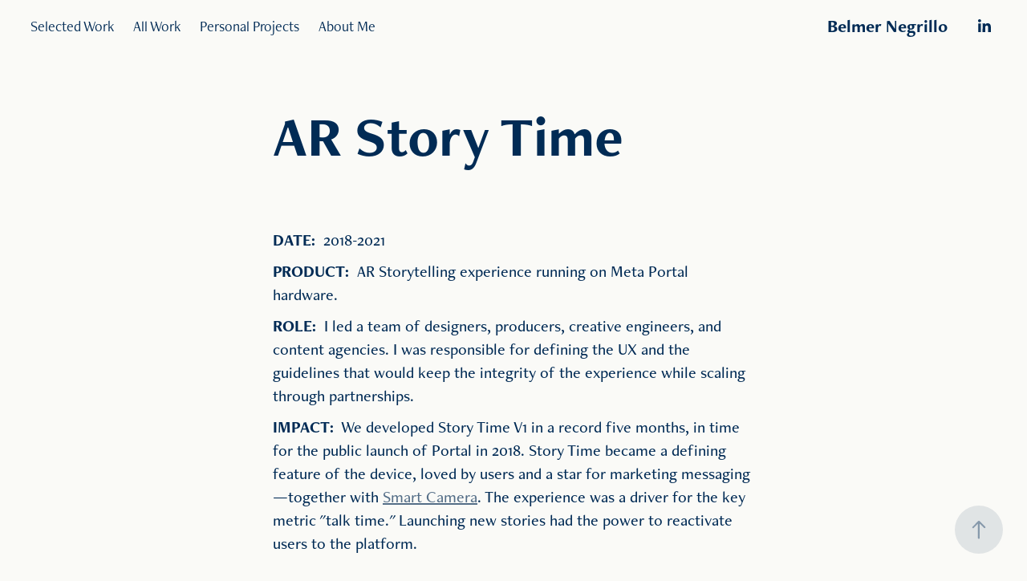

--- FILE ---
content_type: text/html; charset=utf-8
request_url: https://mindness.net/ar-story-time
body_size: 13524
content:
<!DOCTYPE HTML>
<html lang="en-US">
<head>
  <meta charset="UTF-8" />
  <meta name="viewport" content="width=device-width, initial-scale=1" />
      <meta name="keywords"  content="design,UX,AR,AI,machine learning,Smart camera,Design Thinking,Leadership,Innovation,Humanizing Technology,software,hardware,service design,emotional design" />
      <meta name="description"  content="Applying AR technology to help families connect when remote through enhanced storytelling
Have you ever tried to speak with a kid over a call? How could we help remote parents or grandparents connect with young kids beyond the 10s of attention span?
Story Time's ultimate goal is engagement and connection—not passively consuming content as screen time. We left room for each storyteller's quirks, tangents, mistakes, and improvisations. This created a viewer experience that is unique for each person. We used available technology like AR masks, illustrations, and sound to bring stories to life and create an element of play in which the narrator is the center of attention." />
      <meta name="twitter:card"  content="summary_large_image" />
      <meta name="twitter:site"  content="@AdobePortfolio" />
      <meta  property="og:title" content="Belmer Negrillo - AR Story Time" />
      <meta  property="og:description" content="Applying AR technology to help families connect when remote through enhanced storytelling
Have you ever tried to speak with a kid over a call? How could we help remote parents or grandparents connect with young kids beyond the 10s of attention span?
Story Time's ultimate goal is engagement and connection—not passively consuming content as screen time. We left room for each storyteller's quirks, tangents, mistakes, and improvisations. This created a viewer experience that is unique for each person. We used available technology like AR masks, illustrations, and sound to bring stories to life and create an element of play in which the narrator is the center of attention." />
      <meta  property="og:image" content="https://cdn.myportfolio.com/3253cf26-a00c-412e-b5a1-86218108c933/f1088bb6-3321-471f-b25f-1b739f92239e_rwc_0x0x2352x1763x2352.png?h=9b76d79b7c2dd4ec8357fa4bf1bf5cb4" />
      <link rel="icon" href="[data-uri]"  />
      <link rel="stylesheet" href="/dist/css/main.css" type="text/css" />
      <link rel="stylesheet" href="https://cdn.myportfolio.com/3253cf26-a00c-412e-b5a1-86218108c933/d492c0ae0c7990bf6f62751e83339dc31766365274.css?h=7cb8e9f1c8b7f29cecef352852db0323" type="text/css" />
    <link rel="canonical" href="https://mindness.net/ar-story-time" />
      <title>Belmer Negrillo - AR Story Time</title>
    <script type="text/javascript" src="//use.typekit.net/ik/[base64].js?cb=35f77bfb8b50944859ea3d3804e7194e7a3173fb" async onload="
    try {
      window.Typekit.load();
    } catch (e) {
      console.warn('Typekit not loaded.');
    }
    "></script>
</head>
  <body class="transition-enabled">  <div class='page-background-video page-background-video-with-panel'>
  </div>
  <div class="js-responsive-nav">
    <div class="responsive-nav has-social">
      <div class="close-responsive-click-area js-close-responsive-nav">
        <div class="close-responsive-button"></div>
      </div>
          <nav class="nav-container" data-hover-hint="nav" data-hover-hint-placement="bottom-start">
                <div class="gallery-title"><a href="/selected-work" >Selected Work</a></div>
                <div class="gallery-title"><a href="/work" >All Work</a></div>
                <div class="gallery-title"><a href="/play" >Personal Projects</a></div>
      <div class="page-title">
        <a href="/aboutme" >About Me</a>
      </div>
          </nav>
        <div class="social pf-nav-social" data-context="theme.nav" data-hover-hint="navSocialIcons" data-hover-hint-placement="bottom-start">
          <ul>
                  <li>
                    <a href="https://www.linkedin.com/in/belmernegrillo/" target="_blank">
                      <svg version="1.1" id="Layer_1" xmlns="http://www.w3.org/2000/svg" xmlns:xlink="http://www.w3.org/1999/xlink" viewBox="0 0 30 24" style="enable-background:new 0 0 30 24;" xml:space="preserve" class="icon">
                      <path id="path-1_24_" d="M19.6,19v-5.8c0-1.4-0.5-2.4-1.7-2.4c-1,0-1.5,0.7-1.8,1.3C16,12.3,16,12.6,16,13v6h-3.4
                        c0,0,0.1-9.8,0-10.8H16v1.5c0,0,0,0,0,0h0v0C16.4,9,17.2,7.9,19,7.9c2.3,0,4,1.5,4,4.9V19H19.6z M8.9,6.7L8.9,6.7
                        C7.7,6.7,7,5.9,7,4.9C7,3.8,7.8,3,8.9,3s1.9,0.8,1.9,1.9C10.9,5.9,10.1,6.7,8.9,6.7z M10.6,19H7.2V8.2h3.4V19z"/>
                      </svg>
                    </a>
                  </li>
          </ul>
        </div>
    </div>
  </div>
    <header class="site-header js-site-header  js-fixed-nav" data-context="theme.nav" data-hover-hint="nav" data-hover-hint-placement="top-start">
        <nav class="nav-container" data-hover-hint="nav" data-hover-hint-placement="bottom-start">
                <div class="gallery-title"><a href="/selected-work" >Selected Work</a></div>
                <div class="gallery-title"><a href="/work" >All Work</a></div>
                <div class="gallery-title"><a href="/play" >Personal Projects</a></div>
      <div class="page-title">
        <a href="/aboutme" >About Me</a>
      </div>
        </nav>
        <div class="logo-wrap" data-context="theme.logo.header" data-hover-hint="logo" data-hover-hint-placement="bottom-start">
          <div class="logo e2e-site-logo-text logo-text  ">
              <a href="/aboutme" class="preserve-whitespace">Belmer Negrillo</a>

          </div>
        </div>
        <div class="social pf-nav-social" data-context="theme.nav" data-hover-hint="navSocialIcons" data-hover-hint-placement="bottom-start">
          <ul>
                  <li>
                    <a href="https://www.linkedin.com/in/belmernegrillo/" target="_blank">
                      <svg version="1.1" id="Layer_1" xmlns="http://www.w3.org/2000/svg" xmlns:xlink="http://www.w3.org/1999/xlink" viewBox="0 0 30 24" style="enable-background:new 0 0 30 24;" xml:space="preserve" class="icon">
                      <path id="path-1_24_" d="M19.6,19v-5.8c0-1.4-0.5-2.4-1.7-2.4c-1,0-1.5,0.7-1.8,1.3C16,12.3,16,12.6,16,13v6h-3.4
                        c0,0,0.1-9.8,0-10.8H16v1.5c0,0,0,0,0,0h0v0C16.4,9,17.2,7.9,19,7.9c2.3,0,4,1.5,4,4.9V19H19.6z M8.9,6.7L8.9,6.7
                        C7.7,6.7,7,5.9,7,4.9C7,3.8,7.8,3,8.9,3s1.9,0.8,1.9,1.9C10.9,5.9,10.1,6.7,8.9,6.7z M10.6,19H7.2V8.2h3.4V19z"/>
                      </svg>
                    </a>
                  </li>
          </ul>
        </div>
        <div class="hamburger-click-area js-hamburger">
          <div class="hamburger">
            <i></i>
            <i></i>
            <i></i>
          </div>
        </div>
    </header>
    <div class="header-placeholder"></div>
  <div class="site-wrap cfix js-site-wrap">
    <div class="site-container">
      <div class="site-content e2e-site-content">
        <main>
  <div class="page-container" data-context="page.page.container" data-hover-hint="pageContainer">
    <section class="page standard-modules">
        <header class="page-header content" data-context="pages" data-identity="id:p635d4f3fb7d10c67d535bc131b556ae61571f0e462e2c03a11115" data-hover-hint="pageHeader" data-hover-hint-id="p635d4f3fb7d10c67d535bc131b556ae61571f0e462e2c03a11115">
            <h1 class="title preserve-whitespace e2e-site-logo-text">AR Story Time</h1>
        </header>
      <div class="page-content js-page-content" data-context="pages" data-identity="id:p635d4f3fb7d10c67d535bc131b556ae61571f0e462e2c03a11115">
        <div id="project-canvas" class="js-project-modules modules content">
          <div id="project-modules">
              
              
              
              
              
              <div class="project-module module text project-module-text align- js-project-module e2e-site-project-module-text" style="padding-top: px;
padding-bottom: px;
  float: center;
  clear: both;
">
  <div class="rich-text js-text-editable module-text"><div><span style="font-size:20px;" class="texteditor-inline-fontsize"><span style="font-family:bjpg; font-weight:700;">DATE:</span>  2018-2021</span></div><div><span style="font-size:20px;" class="texteditor-inline-fontsize"><span style="font-family:bjpg; font-weight:700;">PRODUCT:  </span>AR Storytelling experience running on Meta Portal hardware.</span></div><div><span style="font-size:20px;" class="texteditor-inline-fontsize"><span style="font-family:bjpg; font-weight:700;">ROLE:  </span>I led a team of designers, producers, creative engineers, and content agencies. I was responsible for defining the UX and the guidelines that would keep the integrity of the experience while scaling through partnerships.</span></div><div><span style="font-size:20px;" class="texteditor-inline-fontsize"><span style="font-family:bjpg; font-weight:700;">IMPACT:</span>  We developed Story Time V1 in a record five months, in time for the public launch of Portal in 2018. Story Time became a defining feature of the device, loved by users and a star for marketing messaging—together with <a href="https://belmer.myportfolio.com/portal-smart-camera" target="_self">Smart Camera</a>. The experience was a driver for the key metric "talk time." Launching new stories had the power to reactivate users to the platform.</span></div></div>
</div>

              
              
              
              
              
              
              <div class="project-module module video project-module-video js-js-project-module">
    <div class="embed-dimensions" style="max-width: 1920px; max-height: 1080px; margin: 0 auto;">
    <div class="embed-aspect-ratio" style="padding-bottom: 56.25%; position: relative; height: 0px;">
        <iframe title="Video Player" class="embed-content" src="https://www-ccv.adobe.io/v1/player/ccv/SYyyqQbLsC6/embed?bgcolor=%23191919&lazyLoading=true&api_key=BehancePro2View" frameborder="0" allowfullscreen style="position: absolute; top: 0; left: 0; width: 100%; height: 100%;"></iframe>
    </div>
    </div>

</div>

              
              
              
              
              
              
              
              
              
              
              
              
              <div class="project-module module text project-module-text align- js-project-module e2e-site-project-module-text" style="padding-top: px;
padding-bottom: px;
  width: 100%;
  float: center;
  clear: both;
">
  <div class="rich-text js-text-editable module-text"><div class="sub-title">Applying AR technology to help families connect when remote through enhanced storytelling</div><div>Have you ever tried to speak with a kid over a call? How could we help remote parents or grandparents connect with young kids beyond the 10s of attention span?</div><div>Story Time's ultimate goal is engagement and connection—not passively consuming content as screen time. We left room for each storyteller's quirks, tangents, mistakes, and improvisations. This created a viewer experience that is unique for each person. We used available technology like AR masks, illustrations, and sound to bring stories to life and create an element of play in which the narrator is the center of attention.</div></div>
</div>

              
              
              
              
              
              <div class="project-module module image project-module-image js-js-project-module"  style="padding-top: px;
padding-bottom: px;
">

  

  
     <div class="js-lightbox" data-src="https://cdn.myportfolio.com/3253cf26-a00c-412e-b5a1-86218108c933/a6cd1ace-5cc5-4c7d-b868-3116e976ae9d.png?h=a42d207be559718ebaf7e7111f31b852">
           <img
             class="js-lazy e2e-site-project-module-image"
             src="[data-uri]"
             data-src="https://cdn.myportfolio.com/3253cf26-a00c-412e-b5a1-86218108c933/a6cd1ace-5cc5-4c7d-b868-3116e976ae9d_rw_1920.png?h=e798b1e9ebf7b00821a1f86f8a660f89"
             data-srcset="https://cdn.myportfolio.com/3253cf26-a00c-412e-b5a1-86218108c933/a6cd1ace-5cc5-4c7d-b868-3116e976ae9d_rw_600.png?h=440aa3bb432c0bde37b58f50776c07e6 600w,https://cdn.myportfolio.com/3253cf26-a00c-412e-b5a1-86218108c933/a6cd1ace-5cc5-4c7d-b868-3116e976ae9d_rw_1200.png?h=17e21fb6a6bdeb84adafdcbe45205682 1200w,https://cdn.myportfolio.com/3253cf26-a00c-412e-b5a1-86218108c933/a6cd1ace-5cc5-4c7d-b868-3116e976ae9d_rw_1920.png?h=e798b1e9ebf7b00821a1f86f8a660f89 1920w,"
             data-sizes="(max-width: 1920px) 100vw, 1920px"
             width="1920"
             height="0"
             style="padding-bottom: 56.17%; background: rgba(0, 0, 0, 0.03)"
             
           >
     </div>
  

    <div class="project-module module-caption-container js-caption-container align-left">
      <div class="rich-text module-caption js-text-editable"><p>Opening screen during a call, narrator view.</p></div>
    </div>
</div>

              
              
              
              
              
              
              
              
              
              
              
              
              
              
              
              
              
              <div class="project-module module tree project-module-tree js-js-project-module e2e-site-project-module-tree" >
  <div class="tree-wrapper valign-top">
      <div class="tree-child-wrapper" style="flex: 103">
        
        <div class="project-module module image project-module-image js-js-project-module"  style="padding-top: px;
padding-bottom: px;
">

  

  
     <div class="js-lightbox" data-src="https://cdn.myportfolio.com/3253cf26-a00c-412e-b5a1-86218108c933/00371b26-928d-467a-9615-74a28921803f.jpg?h=c357d86b1e00a2adc36fd885417df5c5">
           <img
             class="js-lazy e2e-site-project-module-image"
             src="[data-uri]"
             data-src="https://cdn.myportfolio.com/3253cf26-a00c-412e-b5a1-86218108c933/00371b26-928d-467a-9615-74a28921803f_rw_1920.jpg?h=1539fd50d4ae85624847a3341c5ae6df"
             data-srcset="https://cdn.myportfolio.com/3253cf26-a00c-412e-b5a1-86218108c933/00371b26-928d-467a-9615-74a28921803f_rw_600.jpg?h=7aa8f49f8da95e5f4c1b74b823ae8095 600w,https://cdn.myportfolio.com/3253cf26-a00c-412e-b5a1-86218108c933/00371b26-928d-467a-9615-74a28921803f_rw_1200.jpg?h=302129fced359f3ed21b94ca32ed1750 1200w,https://cdn.myportfolio.com/3253cf26-a00c-412e-b5a1-86218108c933/00371b26-928d-467a-9615-74a28921803f_rw_1920.jpg?h=1539fd50d4ae85624847a3341c5ae6df 1920w,"
             data-sizes="(max-width: 1920px) 100vw, 1920px"
             width="1920"
             height="0"
             style="padding-bottom: 52.83%; background: rgba(0, 0, 0, 0.03)"
             
           >
     </div>
  

    <div class="project-module module-caption-container js-caption-container align-left">
      <div class="rich-text module-caption js-text-editable"><p>Selecting stories. Some titles were offered in multiple languages.</p></div>
    </div>
</div>

        
        
        
        
        
        
        
      </div>
      <div class="tree-child-wrapper" style="flex: 97">
        
        
        <div class="project-module module video project-module-video js-js-project-module">
    <div class="embed-dimensions" style="max-width: 1920px; max-height: 1080px; margin: 0 auto;">
    <div class="embed-aspect-ratio" style="padding-bottom: 56.25%; position: relative; height: 0px;">
        <iframe title="Video Player" class="embed-content" src="https://www-ccv.adobe.io/v1/player/ccv/KXWyCx3YnEx/embed?bgcolor=%23191919&lazyLoading=true&api_key=BehancePro2View" frameborder="0" allowfullscreen style="position: absolute; top: 0; left: 0; width: 100%; height: 100%;"></iframe>
    </div>
    </div>

    <div class="project-module module-caption-container js-caption-container align-left">
      <div class="rich-text module-caption js-text-editable"><p>Navigation with live preview of effects.</p></div>
    </div>
</div>

        
        
        
        
        
        
      </div>
  </div>
</div>

              
              <div class="project-module module image project-module-image js-js-project-module"  style="padding-top: px;
padding-bottom: px;
">

  

  
     <div class="js-lightbox" data-src="https://cdn.myportfolio.com/3253cf26-a00c-412e-b5a1-86218108c933/8eae57d8-aca0-4853-99f6-36436ddf43ef.png?h=3f13a6e0df33f6be7f684186b3693e7e">
           <img
             class="js-lazy e2e-site-project-module-image"
             src="[data-uri]"
             data-src="https://cdn.myportfolio.com/3253cf26-a00c-412e-b5a1-86218108c933/8eae57d8-aca0-4853-99f6-36436ddf43ef_rw_3840.png?h=a91660d040b6ee4411edc3acba0e747b"
             data-srcset="https://cdn.myportfolio.com/3253cf26-a00c-412e-b5a1-86218108c933/8eae57d8-aca0-4853-99f6-36436ddf43ef_rw_600.png?h=fb1cbfb9ecf6a84a11c8c43baa617b96 600w,https://cdn.myportfolio.com/3253cf26-a00c-412e-b5a1-86218108c933/8eae57d8-aca0-4853-99f6-36436ddf43ef_rw_1200.png?h=e1f6b27d215388c09538fdafbc737c57 1200w,https://cdn.myportfolio.com/3253cf26-a00c-412e-b5a1-86218108c933/8eae57d8-aca0-4853-99f6-36436ddf43ef_rw_1920.png?h=5e15527a11a9be8116bc2c344f48c137 1920w,https://cdn.myportfolio.com/3253cf26-a00c-412e-b5a1-86218108c933/8eae57d8-aca0-4853-99f6-36436ddf43ef_rw_3840.png?h=a91660d040b6ee4411edc3acba0e747b 3840w,"
             data-sizes="(max-width: 3840px) 100vw, 3840px"
             width="3840"
             height="0"
             style="padding-bottom: 45.33%; background: rgba(0, 0, 0, 0.03)"
             
           >
     </div>
  

    <div class="project-module module-caption-container js-caption-container align-left">
      <div class="rich-text module-caption js-text-editable"><p>Examples of masks applied during the story.</p></div>
    </div>
</div>

              
              
              
              
              
              
              
              
              
              
              <div class="project-module module video project-module-video js-js-project-module">
    <div class="embed-dimensions" style="max-width: 1920px; max-height: 538px; margin: 0 auto;">
    <div class="embed-aspect-ratio" style="padding-bottom: 28.02%; position: relative; height: 0px;">
        <iframe title="Video Player" class="embed-content" src="https://www-ccv.adobe.io/v1/player/ccv/UsRiPq2_qfx/embed?bgcolor=%23191919&lazyLoading=true&api_key=BehancePro2View" frameborder="0" allowfullscreen style="position: absolute; top: 0; left: 0; width: 100%; height: 100%;"></iframe>
    </div>
    </div>

    <div class="project-module module-caption-container js-caption-container align-left">
      <div class="rich-text module-caption js-text-editable"><p>Keepsake photo at the end of the experience.</p></div>
    </div>
</div>

              
              
              
              
              
              
              
              
              
              
              
              
              <div class="project-module module text project-module-text align- js-project-module e2e-site-project-module-text">
  <div class="rich-text js-text-editable module-text"><div class="sub-title"><span style="font-family:bjpg; font-weight:600;"><span style="font-size:50px;" class="texteditor-inline-fontsize">Process &amp; evolution</span></span></div><div class="sub-title">Story Time V1: Focusing on emotional connection</div><div class="main-text"><div>For the first release of Story Time, we had to be ready for the 2018 holidays (the initial Portal launch) and deliver a delightful experience to help adults connect with kids over video calls.</div><div>We refined the interaction model during a 5-month cycle through several iterations and user research rounds. I defined Design Principles and guidelines for the XFN team to ensure that we stayed within the original purpose of technology facilitating engagement through human expression. We had to be vigilant to avoid falling into the trap of gimmicky tech use or creating a passive screen time experience. </div></div></div>
</div>

              
              
              
              
              
              <div class="project-module module image project-module-image js-js-project-module"  style="padding-top: px;
padding-bottom: px;
">

  

  
     <div class="js-lightbox" data-src="https://cdn.myportfolio.com/3253cf26-a00c-412e-b5a1-86218108c933/0459be92-dcda-45ee-8af8-0808b0b94b55.png?h=cd0d0edd89fede9722a581fcc75c7252">
           <img
             class="js-lazy e2e-site-project-module-image"
             src="[data-uri]"
             data-src="https://cdn.myportfolio.com/3253cf26-a00c-412e-b5a1-86218108c933/0459be92-dcda-45ee-8af8-0808b0b94b55_rw_3840.png?h=c74b4bbcad16edafa25ad9b630ed8107"
             data-srcset="https://cdn.myportfolio.com/3253cf26-a00c-412e-b5a1-86218108c933/0459be92-dcda-45ee-8af8-0808b0b94b55_rw_600.png?h=3b098ed72646b6a3f0ca57c7ac94d622 600w,https://cdn.myportfolio.com/3253cf26-a00c-412e-b5a1-86218108c933/0459be92-dcda-45ee-8af8-0808b0b94b55_rw_1200.png?h=d1c9474f6317ecd0981e8767497c1997 1200w,https://cdn.myportfolio.com/3253cf26-a00c-412e-b5a1-86218108c933/0459be92-dcda-45ee-8af8-0808b0b94b55_rw_1920.png?h=b59a2241183c796d8530cbc5f80b04ae 1920w,https://cdn.myportfolio.com/3253cf26-a00c-412e-b5a1-86218108c933/0459be92-dcda-45ee-8af8-0808b0b94b55_rw_3840.png?h=c74b4bbcad16edafa25ad9b630ed8107 3840w,"
             data-sizes="(max-width: 3840px) 100vw, 3840px"
             width="3840"
             height="0"
             style="padding-bottom: 41.17%; background: rgba(0, 0, 0, 0.03)"
             
           >
     </div>
  

</div>

              
              
              
              
              
              
              
              
              
              
              
              
              
              
              
              
              
              <div class="project-module module tree project-module-tree js-js-project-module e2e-site-project-module-tree" >
  <div class="tree-wrapper valign-top">
      <div class="tree-child-wrapper" style="flex: 1">
        
        <div class="project-module module image project-module-image js-js-project-module"  style="padding-top: px;
padding-bottom: px;
">

  

  
     <div class="js-lightbox" data-src="https://cdn.myportfolio.com/3253cf26-a00c-412e-b5a1-86218108c933/e2d87b3a-3dbe-405f-b9b1-653ef0d7df01.png?h=be7532e975bda05ec93e743ad5308af0">
           <img
             class="js-lazy e2e-site-project-module-image"
             src="[data-uri]"
             data-src="https://cdn.myportfolio.com/3253cf26-a00c-412e-b5a1-86218108c933/e2d87b3a-3dbe-405f-b9b1-653ef0d7df01_rw_1200.png?h=e0446d5f53bb2b4a0a7d4a3c6b7ae4f2"
             data-srcset="https://cdn.myportfolio.com/3253cf26-a00c-412e-b5a1-86218108c933/e2d87b3a-3dbe-405f-b9b1-653ef0d7df01_rw_600.png?h=d464e750cbd5dc1d8d98a94a321cca21 600w,https://cdn.myportfolio.com/3253cf26-a00c-412e-b5a1-86218108c933/e2d87b3a-3dbe-405f-b9b1-653ef0d7df01_rw_1200.png?h=e0446d5f53bb2b4a0a7d4a3c6b7ae4f2 960w,"
             data-sizes="(max-width: 960px) 100vw, 960px"
             width="960"
             height="0"
             style="padding-bottom: 56.17%; background: rgba(0, 0, 0, 0.03)"
             
           >
     </div>
  

</div>

        
        
        
        
        
        
        
      </div>
      <div class="tree-child-wrapper" style="flex: 1">
        
        <div class="project-module module image project-module-image js-js-project-module"  style="padding-top: px;
padding-bottom: px;
">

  

  
     <div class="js-lightbox" data-src="https://cdn.myportfolio.com/3253cf26-a00c-412e-b5a1-86218108c933/41435b4c-de73-4ad0-afd0-21be40bda7d9.png?h=96b11edd04029fa360cb2262f4a45a67">
           <img
             class="js-lazy e2e-site-project-module-image"
             src="[data-uri]"
             data-src="https://cdn.myportfolio.com/3253cf26-a00c-412e-b5a1-86218108c933/41435b4c-de73-4ad0-afd0-21be40bda7d9_rw_1200.png?h=d3d704358ef0e0a68fc1eef883db739e"
             data-srcset="https://cdn.myportfolio.com/3253cf26-a00c-412e-b5a1-86218108c933/41435b4c-de73-4ad0-afd0-21be40bda7d9_rw_600.png?h=ed99a9854a8a7d79108c7576009c8eb1 600w,https://cdn.myportfolio.com/3253cf26-a00c-412e-b5a1-86218108c933/41435b4c-de73-4ad0-afd0-21be40bda7d9_rw_1200.png?h=d3d704358ef0e0a68fc1eef883db739e 960w,"
             data-sizes="(max-width: 960px) 100vw, 960px"
             width="960"
             height="0"
             style="padding-bottom: 56.17%; background: rgba(0, 0, 0, 0.03)"
             
           >
     </div>
  

</div>

        
        
        
        
        
        
        
      </div>
  </div>
</div>

              
              
              
              
              
              
              
              
              
              <div class="project-module module tree project-module-tree js-js-project-module e2e-site-project-module-tree" >
  <div class="tree-wrapper valign-top">
      <div class="tree-child-wrapper" style="flex: 1">
        
        <div class="project-module module image project-module-image js-js-project-module"  style="padding-top: px;
padding-bottom: px;
">

  

  
     <div class="js-lightbox" data-src="https://cdn.myportfolio.com/3253cf26-a00c-412e-b5a1-86218108c933/553b0a10-cf0e-4b0a-92b4-9f70265d9511.png?h=e035b4a0d1279ca5e5943820b78169a8">
           <img
             class="js-lazy e2e-site-project-module-image"
             src="[data-uri]"
             data-src="https://cdn.myportfolio.com/3253cf26-a00c-412e-b5a1-86218108c933/553b0a10-cf0e-4b0a-92b4-9f70265d9511_rw_1200.png?h=29e33a9e753b5d25bb52ac6199acb313"
             data-srcset="https://cdn.myportfolio.com/3253cf26-a00c-412e-b5a1-86218108c933/553b0a10-cf0e-4b0a-92b4-9f70265d9511_rw_600.png?h=546e2f41dde102f65358f0ef240de15e 600w,https://cdn.myportfolio.com/3253cf26-a00c-412e-b5a1-86218108c933/553b0a10-cf0e-4b0a-92b4-9f70265d9511_rw_1200.png?h=29e33a9e753b5d25bb52ac6199acb313 960w,"
             data-sizes="(max-width: 960px) 100vw, 960px"
             width="960"
             height="0"
             style="padding-bottom: 56.17%; background: rgba(0, 0, 0, 0.03)"
             
           >
     </div>
  

</div>

        
        
        
        
        
        
        
      </div>
      <div class="tree-child-wrapper" style="flex: 1">
        
        <div class="project-module module image project-module-image js-js-project-module"  style="padding-top: px;
padding-bottom: px;
">

  

  
     <div class="js-lightbox" data-src="https://cdn.myportfolio.com/3253cf26-a00c-412e-b5a1-86218108c933/3ba08c7e-2ee4-47fe-a86b-a5d3572a0120.png?h=fa2be647c0e29d2523199b15769c4be2">
           <img
             class="js-lazy e2e-site-project-module-image"
             src="[data-uri]"
             data-src="https://cdn.myportfolio.com/3253cf26-a00c-412e-b5a1-86218108c933/3ba08c7e-2ee4-47fe-a86b-a5d3572a0120_rw_1200.png?h=d9bcda5fa46bc04ffb44ecde549815d3"
             data-srcset="https://cdn.myportfolio.com/3253cf26-a00c-412e-b5a1-86218108c933/3ba08c7e-2ee4-47fe-a86b-a5d3572a0120_rw_600.png?h=003162f7393bf33e33ddb0b40324e29f 600w,https://cdn.myportfolio.com/3253cf26-a00c-412e-b5a1-86218108c933/3ba08c7e-2ee4-47fe-a86b-a5d3572a0120_rw_1200.png?h=d9bcda5fa46bc04ffb44ecde549815d3 960w,"
             data-sizes="(max-width: 960px) 100vw, 960px"
             width="960"
             height="0"
             style="padding-bottom: 56.17%; background: rgba(0, 0, 0, 0.03)"
             
           >
     </div>
  

</div>

        
        
        
        
        
        
        
      </div>
  </div>
</div>

              
              
              
              
              
              <div class="project-module module text project-module-text align- js-project-module e2e-site-project-module-text">
  <div class="rich-text js-text-editable module-text"><div class="sub-title">Story Time V2: Creating a platform for scaling</div><div class="main-text"><div>Story Time became very successful, and users demanded new titles every couple of months. But new titles were expensive due to the high level of craft and customization. Partnerships with movie studios and franchises helped to share the costs. However, it was still a laborious and time-consuming process. <br><br></div><div>We had to find ways to scale and reduce the time and cost of producing new stories. Engineering initiated an effort to simplify the workflow of the authoring tool. On the PM/Design side, we defined as priorities:</div><div>•  Improve the replayability of each title through dynamic stories.</div><div>•  Diversify content to reach new audiences</div><div>•  Leverage new technologies to improve interactivity and expression.</div><div>•  Empower AR creators with a creative toolkit.</div></div></div>
</div>

              
              
              
              
              
              <div class="project-module module image project-module-image js-js-project-module"  style="padding-top: px;
padding-bottom: px;
">

  

  
     <div class="js-lightbox" data-src="https://cdn.myportfolio.com/3253cf26-a00c-412e-b5a1-86218108c933/a46f16f8-bc0f-47f7-91d4-63e2e0f96cfd.png?h=46a50c0e890995635fa41c61fbfe1b34">
           <img
             class="js-lazy e2e-site-project-module-image"
             src="[data-uri]"
             data-src="https://cdn.myportfolio.com/3253cf26-a00c-412e-b5a1-86218108c933/a46f16f8-bc0f-47f7-91d4-63e2e0f96cfd_rw_3840.png?h=04a7b02598ddcfaf8c40e99468a7776b"
             data-srcset="https://cdn.myportfolio.com/3253cf26-a00c-412e-b5a1-86218108c933/a46f16f8-bc0f-47f7-91d4-63e2e0f96cfd_rw_600.png?h=3dfa9c9397d028fcc87778f843f5d465 600w,https://cdn.myportfolio.com/3253cf26-a00c-412e-b5a1-86218108c933/a46f16f8-bc0f-47f7-91d4-63e2e0f96cfd_rw_1200.png?h=75a2cc4c5617612430b7cf7c4a9b49dd 1200w,https://cdn.myportfolio.com/3253cf26-a00c-412e-b5a1-86218108c933/a46f16f8-bc0f-47f7-91d4-63e2e0f96cfd_rw_1920.png?h=49ba581d911a6ea32696caac08ed3900 1920w,https://cdn.myportfolio.com/3253cf26-a00c-412e-b5a1-86218108c933/a46f16f8-bc0f-47f7-91d4-63e2e0f96cfd_rw_3840.png?h=04a7b02598ddcfaf8c40e99468a7776b 3840w,"
             data-sizes="(max-width: 3840px) 100vw, 3840px"
             width="3840"
             height="0"
             style="padding-bottom: 36.67%; background: rgba(0, 0, 0, 0.03)"
             
           >
     </div>
  

    <div class="project-module module-caption-container js-caption-container align-left">
      <div class="rich-text module-caption js-text-editable"><p>Design sprint with designers, engineers, PMs, art directors,&nbsp;and writers to define the second iteration of Story Time.</p></div>
    </div>
</div>

              
              
              
              
              
              
              
              
              
              <div class="project-module module image project-module-image js-js-project-module"  style="padding-top: px;
padding-bottom: px;
">

  

  
     <div class="js-lightbox" data-src="https://cdn.myportfolio.com/3253cf26-a00c-412e-b5a1-86218108c933/bc22c79a-7e42-4ad0-93d7-9069f078e111.png?h=413c3ece18711ffb7f811031e26dde0e">
           <img
             class="js-lazy e2e-site-project-module-image"
             src="[data-uri]"
             data-src="https://cdn.myportfolio.com/3253cf26-a00c-412e-b5a1-86218108c933/bc22c79a-7e42-4ad0-93d7-9069f078e111_rw_3840.png?h=5702dbab53678f0ddcdba395687ffd8f"
             data-srcset="https://cdn.myportfolio.com/3253cf26-a00c-412e-b5a1-86218108c933/bc22c79a-7e42-4ad0-93d7-9069f078e111_rw_600.png?h=15ce81f0ad89e597a35632e72e1c4ff1 600w,https://cdn.myportfolio.com/3253cf26-a00c-412e-b5a1-86218108c933/bc22c79a-7e42-4ad0-93d7-9069f078e111_rw_1200.png?h=057a69fd78a36b98ed2ca86e0ea8fbea 1200w,https://cdn.myportfolio.com/3253cf26-a00c-412e-b5a1-86218108c933/bc22c79a-7e42-4ad0-93d7-9069f078e111_rw_1920.png?h=49fc8e004416e07bf693ac53746aa095 1920w,https://cdn.myportfolio.com/3253cf26-a00c-412e-b5a1-86218108c933/bc22c79a-7e42-4ad0-93d7-9069f078e111_rw_3840.png?h=5702dbab53678f0ddcdba395687ffd8f 3840w,"
             data-sizes="(max-width: 3840px) 100vw, 3840px"
             width="3840"
             height="0"
             style="padding-bottom: 39.33%; background: rgba(0, 0, 0, 0.03)"
             
           >
     </div>
  

    <div class="project-module module-caption-container js-caption-container align-left">
      <div class="rich-text module-caption js-text-editable"><p>Updated Design Principles, with scale and inclusivity&nbsp;in mind.&nbsp;</p></div>
    </div>
</div>

              
              
              
              
              
              
              
              
              
              <div class="project-module module image project-module-image js-js-project-module"  style="padding-top: px;
padding-bottom: px;
">

  

  
     <div class="js-lightbox" data-src="https://cdn.myportfolio.com/3253cf26-a00c-412e-b5a1-86218108c933/d1007fb7-20f6-4341-a9b3-61fa8aadaeeb.png?h=0e62be0cb70fae2bf5e9f77c5435c676">
           <img
             class="js-lazy e2e-site-project-module-image"
             src="[data-uri]"
             data-src="https://cdn.myportfolio.com/3253cf26-a00c-412e-b5a1-86218108c933/d1007fb7-20f6-4341-a9b3-61fa8aadaeeb_rw_3840.png?h=46b1f18db3d82bb505eb3f6878e98ee0"
             data-srcset="https://cdn.myportfolio.com/3253cf26-a00c-412e-b5a1-86218108c933/d1007fb7-20f6-4341-a9b3-61fa8aadaeeb_rw_600.png?h=3c7d04682010a60a51fd6786b2eac8d9 600w,https://cdn.myportfolio.com/3253cf26-a00c-412e-b5a1-86218108c933/d1007fb7-20f6-4341-a9b3-61fa8aadaeeb_rw_1200.png?h=40fb8bd258020c6edcd31e0b4183e73e 1200w,https://cdn.myportfolio.com/3253cf26-a00c-412e-b5a1-86218108c933/d1007fb7-20f6-4341-a9b3-61fa8aadaeeb_rw_1920.png?h=3135cba343fe1b40addb9fbda0f4cbc4 1920w,https://cdn.myportfolio.com/3253cf26-a00c-412e-b5a1-86218108c933/d1007fb7-20f6-4341-a9b3-61fa8aadaeeb_rw_3840.png?h=46b1f18db3d82bb505eb3f6878e98ee0 3840w,"
             data-sizes="(max-width: 3840px) 100vw, 3840px"
             width="3840"
             height="0"
             style="padding-bottom: 48%; background: rgba(0, 0, 0, 0.03)"
             
           >
     </div>
  

    <div class="project-module module-caption-container js-caption-container align-left">
      <div class="rich-text module-caption js-text-editable"><p>Opportunity areas for exploration and product improvement.</p></div>
    </div>
</div>

              
              
              
              
              
              
              
              
              
              
              
              
              
              <div class="project-module module text project-module-text align- js-project-module e2e-site-project-module-text">
  <div class="rich-text js-text-editable module-text"><div>From the beginning, we thought about making the story dynamic to improve the replayability per story. We postponed this functionality until late 2019, when we launched several titles where the user could choose between preset options, each leading to a different story outcome.</div><div><br>Some ideas were never made to production due to technical complexity or issues in partnership negotiation. For example, below is an internal prototype to explore how we could use a mechanic similar to Mad Libs to make the story different every time. </div></div>
</div>

              
              
              
              
              
              
              
              
              
              
              
              
              
              <div class="project-module module tree project-module-tree js-js-project-module e2e-site-project-module-tree" >
  <div class="tree-wrapper valign-top">
      <div class="tree-child-wrapper" style="flex: 1">
        
        
        <div class="project-module module video project-module-video js-js-project-module">
    <div class="embed-dimensions" style="max-width: 1152px; max-height: 720px; margin: 0 auto;">
    <div class="embed-aspect-ratio" style="padding-bottom: 62.5%; position: relative; height: 0px;">
        <iframe title="Video Player" class="embed-content" src="https://www-ccv.adobe.io/v1/player/ccv/U4FW6eoRnUQ/embed?bgcolor=%23191919&lazyLoading=true&api_key=BehancePro2View" frameborder="0" allowfullscreen style="position: absolute; top: 0; left: 0; width: 100%; height: 100%;"></iframe>
    </div>
    </div>

    <div class="project-module module-caption-container js-caption-container align-left">
      <div class="rich-text module-caption js-text-editable"><p>Prototype showcasing multiple choice and merging the two sides of the call into one single composition.</p></div>
    </div>
</div>

        
        
        
        
        
        
      </div>
      <div class="tree-child-wrapper" style="flex: 1">
        
        
        <div class="project-module module video project-module-video js-js-project-module">
    <div class="embed-dimensions" style="max-width: 1152px; max-height: 720px; margin: 0 auto;">
    <div class="embed-aspect-ratio" style="padding-bottom: 62.5%; position: relative; height: 0px;">
        <iframe title="Video Player" class="embed-content" src="https://www-ccv.adobe.io/v1/player/ccv/-52rFxwkND9/embed?bgcolor=%23191919&lazyLoading=true&api_key=BehancePro2View" frameborder="0" allowfullscreen style="position: absolute; top: 0; left: 0; width: 100%; height: 100%;"></iframe>
    </div>
    </div>

    <div class="project-module module-caption-container js-caption-container align-left">
      <div class="rich-text module-caption js-text-editable"><p>"Mad Libs style" prototype.</p></div>
    </div>
</div>

        
        
        
        
        
        
      </div>
  </div>
</div>

              
              
              
              
              
              <div class="project-module module text project-module-text align- js-project-module e2e-site-project-module-text" style="padding-top: px;
padding-bottom: px;
  max-width: 600px;
">
  <div class="rich-text js-text-editable module-text"><div style="line-height:54px;" class="texteditor-inline-lineheight"><span style="font-family:bjpg; font-weight:600;"><span style="font-size:50px;" class="texteditor-inline-fontsize">Loved by people and by marketing</span></span></div><div class="main-text"><a href="https://www.meta.com/portal/features/story-time/" target="_self">Story Time</a> became a strong hero experience to market Portal devices. It was among users' two main recall features when describing what they like on Portal or why they would recommend it to friends. </div></div>
</div>

              
              
              
              
              
              
              
              
              
              
              
              
              
              <div class="project-module module tree project-module-tree js-js-project-module e2e-site-project-module-tree" >
  <div class="tree-wrapper valign-top">
      <div class="tree-child-wrapper" style="flex: 14">
        
        
        <div class="project-module module video project-module-video js-js-project-module">
    <div class="embed-dimensions" style="max-width: 1920px; max-height: 1080px; margin: 0 auto;">
    <div class="embed-aspect-ratio" style="padding-bottom: 56.25%; position: relative; height: 0px;">
        <iframe title="Video Player" class="embed-content" src="https://www-ccv.adobe.io/v1/player/ccv/SVMk8mBxxMa/embed?bgcolor=%23191919&lazyLoading=true&api_key=BehancePro2View" frameborder="0" allowfullscreen style="position: absolute; top: 0; left: 0; width: 100%; height: 100%;"></iframe>
    </div>
    </div>

    <div class="project-module module-caption-container js-caption-container align-left">
      <div class="rich-text module-caption js-text-editable"><p>A fun campaign with the Muppets for the 2019 holidays.</p></div>
    </div>
</div>

        
        
        
        
        
        
      </div>
      <div class="tree-child-wrapper" style="flex: 11">
        
        <div class="project-module module image project-module-image js-js-project-module"  style="padding-top: px;
padding-bottom: px;
">

  

  
     <div class="js-lightbox" data-src="https://cdn.myportfolio.com/3253cf26-a00c-412e-b5a1-86218108c933/1feef4a3-2644-427d-87e8-806538650a8b.jpg?h=46a430c14c2843dc3cf798590acb0134">
           <img
             class="js-lazy e2e-site-project-module-image"
             src="[data-uri]"
             data-src="https://cdn.myportfolio.com/3253cf26-a00c-412e-b5a1-86218108c933/1feef4a3-2644-427d-87e8-806538650a8b_rw_1920.jpg?h=d602585848dc6297d7a9446d8108b4ab"
             data-srcset="https://cdn.myportfolio.com/3253cf26-a00c-412e-b5a1-86218108c933/1feef4a3-2644-427d-87e8-806538650a8b_rw_600.jpg?h=4baf6fc111cdb10dd5925a36c97d3170 600w,https://cdn.myportfolio.com/3253cf26-a00c-412e-b5a1-86218108c933/1feef4a3-2644-427d-87e8-806538650a8b_rw_1200.jpg?h=24c25c808ccf50a5a7f1b22402af1167 1200w,https://cdn.myportfolio.com/3253cf26-a00c-412e-b5a1-86218108c933/1feef4a3-2644-427d-87e8-806538650a8b_rw_1920.jpg?h=d602585848dc6297d7a9446d8108b4ab 1283w,"
             data-sizes="(max-width: 1283px) 100vw, 1283px"
             width="1283"
             height="0"
             style="padding-bottom: 71%; background: rgba(0, 0, 0, 0.03)"
             
           >
     </div>
  

    <div class="project-module module-caption-container js-caption-container align-left">
      <div class="rich-text module-caption js-text-editable"><p>Mark Zuckerberg presented Story Time at F8 in 2019.</p></div>
    </div>
</div>

        
        
        
        
        
        
        
      </div>
  </div>
</div>

              
              
              
              
              
              
              
              
              
              <div class="project-module module tree project-module-tree js-js-project-module e2e-site-project-module-tree" >
  <div class="tree-wrapper valign-top">
      <div class="tree-child-wrapper" style="flex: 101">
        
        
        
        
        
        <div class="project-module module text project-module-text align- js-project-module e2e-site-project-module-text" style="padding-top: px;
padding-bottom: px;
  width: 75%;
">
  <div class="rich-text js-text-editable module-text"><div style="line-height:26px; text-align:left;" class="texteditor-inline-lineheight"><span style="font-family:bjpg;font-style:italic;font-weight:500;"><span style="font-size:18px;" class="texteditor-inline-fontsize">"</span></span><span style="font-size: 18px; font-style: italic;">Facebook's Story Time is legitimately awesome. </span><span style="font-size: 18px; font-style: italic;">Another feature clearly designed for families to feel more connected is Story Time. Leveraging Messenger’s Snapchat-like masks and filters, Story Time allows the person reading Portal’s built-in stories to become the story.</span><span style="font-family:bjpg;font-style:italic;font-weight:500;"><span style="font-size:18px;" class="texteditor-inline-fontsize">" </span></span><span style="font-family:bjpg;font-weight:500;"><span style="font-size:18px;" class="texteditor-inline-fontsize">— USA Today review</span></span></div></div>
</div>

        
        
        
      </div>
      <div class="tree-child-wrapper" style="flex: 99">
        
        
        
        
        
        <div class="project-module module text project-module-text align- js-project-module e2e-site-project-module-text" style="padding-top: px;
padding-bottom: px;
  width: 75%;
">
  <div class="rich-text js-text-editable module-text"><div style="line-height:26px;" class="texteditor-inline-lineheight"><span style="font-family:bjpg; font-style:italic; font-weight:500;"><span style="font-size:18px;" class="texteditor-inline-fontsize">"My parents (and their grandkids, my children) had used Story Time every morning as a daily use case -- it was the killer app for Portal and the reason they used the device altogether (so good!)." </span></span><span style="font-family:bjpg; font-weight:500;"><span style="font-size:18px;" class="texteditor-inline-fontsize">— Portal user</span></span></div></div>
</div>

        
        
        
      </div>
  </div>
</div>

              
              <div class="project-module module image project-module-image js-js-project-module"  style="padding-top: px;
padding-bottom: px;
">

  

  
     <div class="js-lightbox" data-src="https://cdn.myportfolio.com/3253cf26-a00c-412e-b5a1-86218108c933/e989af46-2030-4dfc-b02e-8ad9aca14dfe.png?h=9fbd34237cb24266f8cd388646e05107">
           <img
             class="js-lazy e2e-site-project-module-image"
             src="[data-uri]"
             data-src="https://cdn.myportfolio.com/3253cf26-a00c-412e-b5a1-86218108c933/e989af46-2030-4dfc-b02e-8ad9aca14dfe_rw_600.png?h=3550ac516930696b03546cc2ff379a20"
             data-srcset="https://cdn.myportfolio.com/3253cf26-a00c-412e-b5a1-86218108c933/e989af46-2030-4dfc-b02e-8ad9aca14dfe_rw_600.png?h=3550ac516930696b03546cc2ff379a20 301w,"
             data-sizes="(max-width: 301px) 100vw, 301px"
             width="301"
             height="0"
             style="padding-bottom: 107.64%; background: rgba(0, 0, 0, 0.03)"
             
           >
     </div>
  

</div>

              
              
              
              
              
              
              
              
          </div>
        </div>
      </div>
    </section>
          <section class="other-projects" data-context="page.page.other_pages" data-hover-hint="otherPages">
            <div class="title-wrapper">
              <div class="title-container">
                  <h3 class="other-projects-title preserve-whitespace">You may also like</h3>
              </div>
            </div>
            <div class="project-covers">
                  <a class="project-cover js-project-cover-touch hold-space" href="/activities-marketplace" data-context="pages" data-identity="id:p636921e3ee9e691c9fd5b1a52b21310a2612073fc0d9a1a2e2e0d">
                    <div class="cover-content-container">
                      <div class="cover-image-wrap">
                        <div class="cover-image">
                            <div class="cover cover-normal">

            <img
              class="cover__img js-lazy"
              src="https://cdn.myportfolio.com/3253cf26-a00c-412e-b5a1-86218108c933/79d8febf-5d6d-4b06-9c51-ae321b491d07_rwc_242x0x1439x1080x32.png?h=23f4c1e6f38b0619403a757d98f932a3"
              data-src="https://cdn.myportfolio.com/3253cf26-a00c-412e-b5a1-86218108c933/79d8febf-5d6d-4b06-9c51-ae321b491d07_rwc_242x0x1439x1080x1439.png?h=3ac4da2e1c21b6f8d4e63d96461e5031"
              data-srcset="https://cdn.myportfolio.com/3253cf26-a00c-412e-b5a1-86218108c933/79d8febf-5d6d-4b06-9c51-ae321b491d07_rwc_242x0x1439x1080x640.png?h=4fa46b5ac94da20e46412d809a5c431a 640w, https://cdn.myportfolio.com/3253cf26-a00c-412e-b5a1-86218108c933/79d8febf-5d6d-4b06-9c51-ae321b491d07_rwc_242x0x1439x1080x1280.png?h=9f9ea2fce4b570852ade4901b6af6057 1280w, https://cdn.myportfolio.com/3253cf26-a00c-412e-b5a1-86218108c933/79d8febf-5d6d-4b06-9c51-ae321b491d07_rwc_242x0x1439x1080x1366.png?h=ac625701cce5e389e4a8c737f329f1e4 1366w, https://cdn.myportfolio.com/3253cf26-a00c-412e-b5a1-86218108c933/79d8febf-5d6d-4b06-9c51-ae321b491d07_rwc_242x0x1439x1080x1920.png?h=c276378a74f941421f2bf457ecf65f53 1920w, https://cdn.myportfolio.com/3253cf26-a00c-412e-b5a1-86218108c933/79d8febf-5d6d-4b06-9c51-ae321b491d07_rwc_242x0x1439x1080x1439.png?h=3ac4da2e1c21b6f8d4e63d96461e5031 2560w, https://cdn.myportfolio.com/3253cf26-a00c-412e-b5a1-86218108c933/79d8febf-5d6d-4b06-9c51-ae321b491d07_rwc_242x0x1439x1080x1439.png?h=3ac4da2e1c21b6f8d4e63d96461e5031 5120w"
              data-sizes="(max-width: 540px) 100vw, (max-width: 768px) 50vw, calc(1500px / 3)"
            >
                                      </div>
                        </div>
                      </div>
                      <div class="details-wrap">
                        <div class="details">
                          <div class="details-inner">
                              <div class="title preserve-whitespace">Portal Classes</div>
                              <div class="date">2020</div>
                              <div class="custom2 preserve-whitespace">An online marketplace connecting people to experts in the convenience of their homes via video calling.</div>
                          </div>
                        </div>
                      </div>
                    </div>
                  </a>
                  <a class="project-cover js-project-cover-touch hold-space" href="/vuvox-express-dynamic-presentations-in-few-seconds" data-context="pages" data-identity="id:p635d44f8a47072ee6a6e6c7de93038338c24108d374fcb456910c">
                    <div class="cover-content-container">
                      <div class="cover-image-wrap">
                        <div class="cover-image">
                            <div class="cover cover-normal">

            <img
              class="cover__img js-lazy"
              src="https://cdn.myportfolio.com/3253cf26-a00c-412e-b5a1-86218108c933/2bfaa5d4-4845-4699-a7a9-d5a762b36877_carw_4x3x32.png?h=ff86d3eb11a3fe0f1aa782b30fd4bc92"
              data-src="https://cdn.myportfolio.com/3253cf26-a00c-412e-b5a1-86218108c933/2bfaa5d4-4845-4699-a7a9-d5a762b36877_car_4x3.png?h=262a5e49737d0b3394ff96aeea10ab37"
              data-srcset="https://cdn.myportfolio.com/3253cf26-a00c-412e-b5a1-86218108c933/2bfaa5d4-4845-4699-a7a9-d5a762b36877_carw_4x3x640.png?h=c396519e98160ea2bbb28d7c518dad03 640w, https://cdn.myportfolio.com/3253cf26-a00c-412e-b5a1-86218108c933/2bfaa5d4-4845-4699-a7a9-d5a762b36877_carw_4x3x1280.png?h=cce8317ab0d575daf76e23abc45746b9 1280w, https://cdn.myportfolio.com/3253cf26-a00c-412e-b5a1-86218108c933/2bfaa5d4-4845-4699-a7a9-d5a762b36877_carw_4x3x1366.png?h=b6f0fff1b72ffbd79ee628e67b59f031 1366w, https://cdn.myportfolio.com/3253cf26-a00c-412e-b5a1-86218108c933/2bfaa5d4-4845-4699-a7a9-d5a762b36877_carw_4x3x1920.png?h=b61927723a11a34fb0c675b2dcc8d529 1920w, https://cdn.myportfolio.com/3253cf26-a00c-412e-b5a1-86218108c933/2bfaa5d4-4845-4699-a7a9-d5a762b36877_carw_4x3x2560.png?h=5df994059435bc631b063e90c0db018e 2560w, https://cdn.myportfolio.com/3253cf26-a00c-412e-b5a1-86218108c933/2bfaa5d4-4845-4699-a7a9-d5a762b36877_carw_4x3x5120.png?h=86e13bf2e3d2a2b186e90ac0098498f6 5120w"
              data-sizes="(max-width: 540px) 100vw, (max-width: 768px) 50vw, calc(1500px / 3)"
            >
                                      </div>
                        </div>
                      </div>
                      <div class="details-wrap">
                        <div class="details">
                          <div class="details-inner">
                              <div class="title preserve-whitespace">VUVOX Express - dynamic presentations in seconds</div>
                              <div class="date">2007</div>
                              <div class="custom2 preserve-whitespace">A super fast, compact version of the main authoring tool. Connect RSS media feeds to a presentation style for great results.</div>
                          </div>
                        </div>
                      </div>
                    </div>
                  </a>
                  <a class="project-cover js-project-cover-touch hold-space" href="/ebay-motors-mobile-photo-template" data-context="pages" data-identity="id:p635d44f3b844526011fdb5f021e074ff554d9e33acd5514f5a517">
                    <div class="cover-content-container">
                      <div class="cover-image-wrap">
                        <div class="cover-image">
                            <div class="cover cover-normal">

            <img
              class="cover__img js-lazy"
              src="https://cdn.myportfolio.com/3253cf26-a00c-412e-b5a1-86218108c933/c855c54e-6830-4125-8e79-df5b1b52106c_carw_4x3x32.png?h=f1a169f0b45fb8402d184ee2e8860892"
              data-src="https://cdn.myportfolio.com/3253cf26-a00c-412e-b5a1-86218108c933/c855c54e-6830-4125-8e79-df5b1b52106c_car_4x3.png?h=30278cd0eb51cc9bee6a5c7a13b578f3"
              data-srcset="https://cdn.myportfolio.com/3253cf26-a00c-412e-b5a1-86218108c933/c855c54e-6830-4125-8e79-df5b1b52106c_carw_4x3x640.png?h=c06e0268a0c58b8ca9652abd5aa8eeda 640w, https://cdn.myportfolio.com/3253cf26-a00c-412e-b5a1-86218108c933/c855c54e-6830-4125-8e79-df5b1b52106c_carw_4x3x1280.png?h=cc55a75631a767eaf8d3edc6d19f7de5 1280w, https://cdn.myportfolio.com/3253cf26-a00c-412e-b5a1-86218108c933/c855c54e-6830-4125-8e79-df5b1b52106c_carw_4x3x1366.png?h=36dc93c673b4c47c031abb8dd17757fb 1366w, https://cdn.myportfolio.com/3253cf26-a00c-412e-b5a1-86218108c933/c855c54e-6830-4125-8e79-df5b1b52106c_carw_4x3x1920.png?h=64aab63b01c6fc9b1512472014676c48 1920w, https://cdn.myportfolio.com/3253cf26-a00c-412e-b5a1-86218108c933/c855c54e-6830-4125-8e79-df5b1b52106c_carw_4x3x2560.png?h=8201fd7d5a3733403f7046a0d7711da2 2560w, https://cdn.myportfolio.com/3253cf26-a00c-412e-b5a1-86218108c933/c855c54e-6830-4125-8e79-df5b1b52106c_carw_4x3x5120.png?h=750ae9c350c3e2e1ee6c954a9d917a15 5120w"
              data-sizes="(max-width: 540px) 100vw, (max-width: 768px) 50vw, calc(1500px / 3)"
            >
                                      </div>
                        </div>
                      </div>
                      <div class="details-wrap">
                        <div class="details">
                          <div class="details-inner">
                              <div class="title preserve-whitespace">eBay Motors mobile photo-template</div>
                              <div class="date">2008</div>
                              <div class="custom2 preserve-whitespace">AR photo templates as mobile camera overlays, recommending the best angles to showcase a car for selling.</div>
                          </div>
                        </div>
                      </div>
                    </div>
                  </a>
                  <a class="project-cover js-project-cover-touch hold-space" href="/financial-inclusion" data-context="pages" data-identity="id:p635d44ff0811d19ff0d6331de119d4c3fc27a9a304c17b84edd33">
                    <div class="cover-content-container">
                      <div class="cover-image-wrap">
                        <div class="cover-image">
                            <div class="cover cover-normal">

            <img
              class="cover__img js-lazy"
              src="https://cdn.myportfolio.com/3253cf26-a00c-412e-b5a1-86218108c933/c902cd68-2c5e-45d9-adac-5caaff881067_carw_4x3x32.png?h=3b9b180c38679afb3f6c295c93cd9a93"
              data-src="https://cdn.myportfolio.com/3253cf26-a00c-412e-b5a1-86218108c933/c902cd68-2c5e-45d9-adac-5caaff881067_car_4x3.png?h=33f32b9fd14dc29ccdb1828ca1df0e59"
              data-srcset="https://cdn.myportfolio.com/3253cf26-a00c-412e-b5a1-86218108c933/c902cd68-2c5e-45d9-adac-5caaff881067_carw_4x3x640.png?h=11e3cf8e511299bce6a7b7acf8650b96 640w, https://cdn.myportfolio.com/3253cf26-a00c-412e-b5a1-86218108c933/c902cd68-2c5e-45d9-adac-5caaff881067_carw_4x3x1280.png?h=14cfa6970083b93a9c18ae95f4ea048b 1280w, https://cdn.myportfolio.com/3253cf26-a00c-412e-b5a1-86218108c933/c902cd68-2c5e-45d9-adac-5caaff881067_carw_4x3x1366.png?h=c3450f0996116a21dbc8d6b600692d2a 1366w, https://cdn.myportfolio.com/3253cf26-a00c-412e-b5a1-86218108c933/c902cd68-2c5e-45d9-adac-5caaff881067_carw_4x3x1920.png?h=1dc5a7765ccd43cb56c4fdaed0de869a 1920w, https://cdn.myportfolio.com/3253cf26-a00c-412e-b5a1-86218108c933/c902cd68-2c5e-45d9-adac-5caaff881067_carw_4x3x2560.png?h=6952793bb8c0faee29ee94b52db89270 2560w, https://cdn.myportfolio.com/3253cf26-a00c-412e-b5a1-86218108c933/c902cd68-2c5e-45d9-adac-5caaff881067_carw_4x3x5120.png?h=589f3c47d20f30e0f6210f021be9b7f6 5120w"
              data-sizes="(max-width: 540px) 100vw, (max-width: 768px) 50vw, calc(1500px / 3)"
            >
                                      </div>
                        </div>
                      </div>
                      <div class="details-wrap">
                        <div class="details">
                          <div class="details-inner">
                              <div class="title preserve-whitespace">Financial Inclusion to the unbanked</div>
                              <div class="date">2014</div>
                              <div class="custom2 preserve-whitespace">A mobile pre-paid payment system to promote financial inclusion and healthy financial behaviors.</div>
                          </div>
                        </div>
                      </div>
                    </div>
                  </a>
                  <a class="project-cover js-project-cover-touch hold-space" href="/portal-smart-camera" data-context="pages" data-identity="id:p63681c6544c556e24d1657c6ffffa5411a8ae6c0d9455b1b805cc">
                    <div class="cover-content-container">
                      <div class="cover-image-wrap">
                        <div class="cover-image">
                            <div class="cover cover-normal">

            <img
              class="cover__img js-lazy"
              src="https://cdn.myportfolio.com/3253cf26-a00c-412e-b5a1-86218108c933/8e5f4a88-3956-48af-afd8-3084f6e0d89a_rwc_0x0x1439x1080x32.png?h=7246298287e12692e50d2d704278b637"
              data-src="https://cdn.myportfolio.com/3253cf26-a00c-412e-b5a1-86218108c933/8e5f4a88-3956-48af-afd8-3084f6e0d89a_rwc_0x0x1439x1080x1439.png?h=da4340c3857c66bfae72bcbf40915412"
              data-srcset="https://cdn.myportfolio.com/3253cf26-a00c-412e-b5a1-86218108c933/8e5f4a88-3956-48af-afd8-3084f6e0d89a_rwc_0x0x1439x1080x640.png?h=ae3f2c32813e96533d2d0b926d2c1414 640w, https://cdn.myportfolio.com/3253cf26-a00c-412e-b5a1-86218108c933/8e5f4a88-3956-48af-afd8-3084f6e0d89a_rwc_0x0x1439x1080x1280.png?h=44bf6aa399b7fc6e007a6cabcebebd1b 1280w, https://cdn.myportfolio.com/3253cf26-a00c-412e-b5a1-86218108c933/8e5f4a88-3956-48af-afd8-3084f6e0d89a_rwc_0x0x1439x1080x1366.png?h=0948a04335d30f418b246e3fcb51ace5 1366w, https://cdn.myportfolio.com/3253cf26-a00c-412e-b5a1-86218108c933/8e5f4a88-3956-48af-afd8-3084f6e0d89a_rwc_0x0x1439x1080x1439.png?h=da4340c3857c66bfae72bcbf40915412 1920w, https://cdn.myportfolio.com/3253cf26-a00c-412e-b5a1-86218108c933/8e5f4a88-3956-48af-afd8-3084f6e0d89a_rwc_0x0x1439x1080x1439.png?h=da4340c3857c66bfae72bcbf40915412 2560w, https://cdn.myportfolio.com/3253cf26-a00c-412e-b5a1-86218108c933/8e5f4a88-3956-48af-afd8-3084f6e0d89a_rwc_0x0x1439x1080x1439.png?h=da4340c3857c66bfae72bcbf40915412 5120w"
              data-sizes="(max-width: 540px) 100vw, (max-width: 768px) 50vw, calc(1500px / 3)"
            >
                                      </div>
                        </div>
                      </div>
                      <div class="details-wrap">
                        <div class="details">
                          <div class="details-inner">
                              <div class="title preserve-whitespace">Portal Smart Camera</div>
                              <div class="date">2018</div>
                              <div class="custom2 preserve-whitespace">Humanizing the technology of the first Smart Camera solution in the market, to become Meta Portal’s central value proposition.</div>
                          </div>
                        </div>
                      </div>
                    </div>
                  </a>
                  <a class="project-cover js-project-cover-touch hold-space" href="/ebay-search-page" data-context="pages" data-identity="id:p635d44f4142887cdea6675c8b22720345631c3350f8fb4895af08">
                    <div class="cover-content-container">
                      <div class="cover-image-wrap">
                        <div class="cover-image">
                            <div class="cover cover-normal">

            <img
              class="cover__img js-lazy"
              src="https://cdn.myportfolio.com/3253cf26-a00c-412e-b5a1-86218108c933/a91c48d7-36e2-4715-8d29-59d3ca230835_carw_4x3x32.png?h=7fb6f3a231d4c19a5020d24c30fa0b15"
              data-src="https://cdn.myportfolio.com/3253cf26-a00c-412e-b5a1-86218108c933/a91c48d7-36e2-4715-8d29-59d3ca230835_car_4x3.png?h=f9185460355fa1d08602ef04e9489f37"
              data-srcset="https://cdn.myportfolio.com/3253cf26-a00c-412e-b5a1-86218108c933/a91c48d7-36e2-4715-8d29-59d3ca230835_carw_4x3x640.png?h=d746ae7fcda4ed4c4dab09f28f477b0f 640w, https://cdn.myportfolio.com/3253cf26-a00c-412e-b5a1-86218108c933/a91c48d7-36e2-4715-8d29-59d3ca230835_carw_4x3x1280.png?h=11ba46c0798a93f8a84e5a459e14e32f 1280w, https://cdn.myportfolio.com/3253cf26-a00c-412e-b5a1-86218108c933/a91c48d7-36e2-4715-8d29-59d3ca230835_carw_4x3x1366.png?h=4e90eef76e659f5d080675e2220ccfda 1366w, https://cdn.myportfolio.com/3253cf26-a00c-412e-b5a1-86218108c933/a91c48d7-36e2-4715-8d29-59d3ca230835_carw_4x3x1920.png?h=50930f1a1436279be9ef04b7705ca944 1920w, https://cdn.myportfolio.com/3253cf26-a00c-412e-b5a1-86218108c933/a91c48d7-36e2-4715-8d29-59d3ca230835_carw_4x3x2560.png?h=31a64aa4f232944bd00ca56febce0ef7 2560w, https://cdn.myportfolio.com/3253cf26-a00c-412e-b5a1-86218108c933/a91c48d7-36e2-4715-8d29-59d3ca230835_carw_4x3x5120.png?h=e4b0b3d59143af6df2691c2d49787b7e 5120w"
              data-sizes="(max-width: 540px) 100vw, (max-width: 768px) 50vw, calc(1500px / 3)"
            >
                                      </div>
                        </div>
                      </div>
                      <div class="details-wrap">
                        <div class="details">
                          <div class="details-inner">
                              <div class="title preserve-whitespace">eBay Search redesign</div>
                              <div class="date">2010</div>
                              <div class="custom2 preserve-whitespace">Redesigning the most critical page of the company, cleaning up, and providing a better visual hierarchy.</div>
                          </div>
                        </div>
                      </div>
                    </div>
                  </a>
                  <a class="project-cover js-project-cover-touch hold-space" href="/federal-healthcare-exchange" data-context="pages" data-identity="id:p636c39bdd0d7e5ad5847d2fe2f8bfd61de174ccd70ee80a38c564">
                    <div class="cover-content-container">
                      <div class="cover-image-wrap">
                        <div class="cover-image">
                            <div class="cover cover-normal">

            <img
              class="cover__img js-lazy"
              src="https://cdn.myportfolio.com/3253cf26-a00c-412e-b5a1-86218108c933/95950693-ecde-416e-bab8-cdbb6dbc1149_rwc_0x0x2437x1828x32.png?h=cc31d818a89bff7e30e15d56ec5b70c8"
              data-src="https://cdn.myportfolio.com/3253cf26-a00c-412e-b5a1-86218108c933/95950693-ecde-416e-bab8-cdbb6dbc1149_rwc_0x0x2437x1828x2437.png?h=561c6fac20f25cd0b5744554d4d3e707"
              data-srcset="https://cdn.myportfolio.com/3253cf26-a00c-412e-b5a1-86218108c933/95950693-ecde-416e-bab8-cdbb6dbc1149_rwc_0x0x2437x1828x640.png?h=34b1a033d4423659f2538487268b1c33 640w, https://cdn.myportfolio.com/3253cf26-a00c-412e-b5a1-86218108c933/95950693-ecde-416e-bab8-cdbb6dbc1149_rwc_0x0x2437x1828x1280.png?h=ef0f8e96871fa8cbf2449dcea37646db 1280w, https://cdn.myportfolio.com/3253cf26-a00c-412e-b5a1-86218108c933/95950693-ecde-416e-bab8-cdbb6dbc1149_rwc_0x0x2437x1828x1366.png?h=4e2b9cd634d52e175afa755c1ff42317 1366w, https://cdn.myportfolio.com/3253cf26-a00c-412e-b5a1-86218108c933/95950693-ecde-416e-bab8-cdbb6dbc1149_rwc_0x0x2437x1828x1920.png?h=150500d36f176ac904e58f1f99df64d4 1920w, https://cdn.myportfolio.com/3253cf26-a00c-412e-b5a1-86218108c933/95950693-ecde-416e-bab8-cdbb6dbc1149_rwc_0x0x2437x1828x2437.png?h=561c6fac20f25cd0b5744554d4d3e707 2560w, https://cdn.myportfolio.com/3253cf26-a00c-412e-b5a1-86218108c933/95950693-ecde-416e-bab8-cdbb6dbc1149_rwc_0x0x2437x1828x2437.png?h=561c6fac20f25cd0b5744554d4d3e707 5120w"
              data-sizes="(max-width: 540px) 100vw, (max-width: 768px) 50vw, calc(1500px / 3)"
            >
                                      </div>
                        </div>
                      </div>
                      <div class="details-wrap">
                        <div class="details">
                          <div class="details-inner">
                              <div class="title preserve-whitespace">Federal Healthcare Exchange</div>
                              <div class="date">2013</div>
                              <div class="custom2 preserve-whitespace">Helping the general public to engage with the complexity of insurance plan choice.</div>
                          </div>
                        </div>
                      </div>
                    </div>
                  </a>
                  <a class="project-cover js-project-cover-touch hold-space" href="/adaptive-learning-platform" data-context="pages" data-identity="id:p635d44ffbdfa32dcb0551a4f372ced2cd00473231d1d02eab7aa5">
                    <div class="cover-content-container">
                      <div class="cover-image-wrap">
                        <div class="cover-image">
                            <div class="cover cover-normal">

            <img
              class="cover__img js-lazy"
              src="https://cdn.myportfolio.com/3253cf26-a00c-412e-b5a1-86218108c933/66aa5112-ca70-4274-89c4-527c8feed910_carw_4x3x32.jpg?h=4b30ca744d4160b2b540d81b77c5ecf2"
              data-src="https://cdn.myportfolio.com/3253cf26-a00c-412e-b5a1-86218108c933/66aa5112-ca70-4274-89c4-527c8feed910_car_4x3.jpg?h=df90d7fb8ef41bc47e931f2486b0ca28"
              data-srcset="https://cdn.myportfolio.com/3253cf26-a00c-412e-b5a1-86218108c933/66aa5112-ca70-4274-89c4-527c8feed910_carw_4x3x640.jpg?h=a5d118aa384369c5bc2eeed8bbe557d7 640w, https://cdn.myportfolio.com/3253cf26-a00c-412e-b5a1-86218108c933/66aa5112-ca70-4274-89c4-527c8feed910_carw_4x3x1280.jpg?h=a4a293fa1d62f53e87c548dda8c02db6 1280w, https://cdn.myportfolio.com/3253cf26-a00c-412e-b5a1-86218108c933/66aa5112-ca70-4274-89c4-527c8feed910_carw_4x3x1366.jpg?h=80f9c6acd93dbbb6d3e4f7e545a3b2eb 1366w, https://cdn.myportfolio.com/3253cf26-a00c-412e-b5a1-86218108c933/66aa5112-ca70-4274-89c4-527c8feed910_carw_4x3x1920.jpg?h=1e5343ccdbfba00713afef80afd45de1 1920w, https://cdn.myportfolio.com/3253cf26-a00c-412e-b5a1-86218108c933/66aa5112-ca70-4274-89c4-527c8feed910_carw_4x3x2560.jpg?h=fc9506396e3a02848b2325bfdbace482 2560w, https://cdn.myportfolio.com/3253cf26-a00c-412e-b5a1-86218108c933/66aa5112-ca70-4274-89c4-527c8feed910_carw_4x3x5120.jpg?h=24a36810615be6737d1905e441a13d54 5120w"
              data-sizes="(max-width: 540px) 100vw, (max-width: 768px) 50vw, calc(1500px / 3)"
            >
                                      </div>
                        </div>
                      </div>
                      <div class="details-wrap">
                        <div class="details">
                          <div class="details-inner">
                              <div class="title preserve-whitespace">Adaptive Learning Platform</div>
                              <div class="date">2015</div>
                              <div class="custom2 preserve-whitespace">Helping children aged four to seven in Brazilian public schools learn to read and write.</div>
                          </div>
                        </div>
                      </div>
                    </div>
                  </a>
                  <a class="project-cover js-project-cover-touch hold-space" href="/sitegeist-mobile-app" data-context="pages" data-identity="id:p635d44fe52993604eabd7f27b5b0c8ca37ec5a254acf0066b5227">
                    <div class="cover-content-container">
                      <div class="cover-image-wrap">
                        <div class="cover-image">
                            <div class="cover cover-normal">

            <img
              class="cover__img js-lazy"
              src="https://cdn.myportfolio.com/3253cf26-a00c-412e-b5a1-86218108c933/fbb483a8-397e-418b-8c8d-836efe5a0588_carw_4x3x32.png?h=f9a1ebc4df23ed2f2230fc5f8b1b49f8"
              data-src="https://cdn.myportfolio.com/3253cf26-a00c-412e-b5a1-86218108c933/fbb483a8-397e-418b-8c8d-836efe5a0588_car_4x3.png?h=64a8f33325e9a6a684c1e98638b290d9"
              data-srcset="https://cdn.myportfolio.com/3253cf26-a00c-412e-b5a1-86218108c933/fbb483a8-397e-418b-8c8d-836efe5a0588_carw_4x3x640.png?h=8b972336e362704a7c1b38d398613a7f 640w, https://cdn.myportfolio.com/3253cf26-a00c-412e-b5a1-86218108c933/fbb483a8-397e-418b-8c8d-836efe5a0588_carw_4x3x1280.png?h=cd13823265836d36a943a2779e64b6c2 1280w, https://cdn.myportfolio.com/3253cf26-a00c-412e-b5a1-86218108c933/fbb483a8-397e-418b-8c8d-836efe5a0588_carw_4x3x1366.png?h=a45f69733bdb32b5a55fd5b6967c5427 1366w, https://cdn.myportfolio.com/3253cf26-a00c-412e-b5a1-86218108c933/fbb483a8-397e-418b-8c8d-836efe5a0588_carw_4x3x1920.png?h=e29ec0a36c1e9410f8d1484261f12e13 1920w, https://cdn.myportfolio.com/3253cf26-a00c-412e-b5a1-86218108c933/fbb483a8-397e-418b-8c8d-836efe5a0588_carw_4x3x2560.png?h=ba254f000ffa9e24467b09fca2dd8a02 2560w, https://cdn.myportfolio.com/3253cf26-a00c-412e-b5a1-86218108c933/fbb483a8-397e-418b-8c8d-836efe5a0588_carw_4x3x5120.png?h=b38fa6c70cd5df5fa9cedb4b8ededf6a 5120w"
              data-sizes="(max-width: 540px) 100vw, (max-width: 768px) 50vw, calc(1500px / 3)"
            >
                                      </div>
                        </div>
                      </div>
                      <div class="details-wrap">
                        <div class="details">
                          <div class="details-inner">
                              <div class="title preserve-whitespace">Sitegeist mobile app</div>
                              <div class="date">2014</div>
                              <div class="custom2 preserve-whitespace">A mobile app that gives context to public data, making it fun and useful on a personal level.</div>
                          </div>
                        </div>
                      </div>
                    </div>
                  </a>
                  <a class="project-cover js-project-cover-touch hold-space" href="/totonho-music-video-clip" data-context="pages" data-identity="id:p635d44f7efbc44d90c088455c92e27f3dc3a6620a974f2bb3cc32">
                    <div class="cover-content-container">
                      <div class="cover-image-wrap">
                        <div class="cover-image">
                            <div class="cover cover-normal">

            <img
              class="cover__img js-lazy"
              src="https://cdn.myportfolio.com/3253cf26-a00c-412e-b5a1-86218108c933/ea2bdf47-1e0a-4351-804b-0a8ea2844290_carw_4x3x32.png?h=f6724abeebf51e2cb45f274da763aa5c"
              data-src="https://cdn.myportfolio.com/3253cf26-a00c-412e-b5a1-86218108c933/ea2bdf47-1e0a-4351-804b-0a8ea2844290_car_4x3.png?h=670dc83777ea6dd1ad2bcc889f6a7f19"
              data-srcset="https://cdn.myportfolio.com/3253cf26-a00c-412e-b5a1-86218108c933/ea2bdf47-1e0a-4351-804b-0a8ea2844290_carw_4x3x640.png?h=af86cf452cdfe613047b8b01dd4cb0ec 640w, https://cdn.myportfolio.com/3253cf26-a00c-412e-b5a1-86218108c933/ea2bdf47-1e0a-4351-804b-0a8ea2844290_carw_4x3x1280.png?h=4bbeb86b9edd5a15945ae078d6995d63 1280w, https://cdn.myportfolio.com/3253cf26-a00c-412e-b5a1-86218108c933/ea2bdf47-1e0a-4351-804b-0a8ea2844290_carw_4x3x1366.png?h=078b819419d935771431380e2d572a53 1366w, https://cdn.myportfolio.com/3253cf26-a00c-412e-b5a1-86218108c933/ea2bdf47-1e0a-4351-804b-0a8ea2844290_carw_4x3x1920.png?h=32eb9b908d5d2f78cb0b331995d841cc 1920w, https://cdn.myportfolio.com/3253cf26-a00c-412e-b5a1-86218108c933/ea2bdf47-1e0a-4351-804b-0a8ea2844290_carw_4x3x2560.png?h=52d8b9bb09c2bf80d226b2b826ac5e0d 2560w, https://cdn.myportfolio.com/3253cf26-a00c-412e-b5a1-86218108c933/ea2bdf47-1e0a-4351-804b-0a8ea2844290_carw_4x3x5120.png?h=4a9c52b1d228174d0b6c94333b9f1e58 5120w"
              data-sizes="(max-width: 540px) 100vw, (max-width: 768px) 50vw, calc(1500px / 3)"
            >
                                      </div>
                        </div>
                      </div>
                      <div class="details-wrap">
                        <div class="details">
                          <div class="details-inner">
                              <div class="title preserve-whitespace">Totonho music video clip</div>
                              <div class="date">2002</div>
                              <div class="custom2 preserve-whitespace">A cutting-edge animation that backs up lyrics filled with whimsical &quot;saudade,&quot; the elusive sense of regret and longing that is a national characteristic of Brazil.</div>
                          </div>
                        </div>
                      </div>
                    </div>
                  </a>
            </div>
          </section>
        <section class="back-to-top" data-hover-hint="backToTop">
          <a href="#"><span class="arrow">&uarr;</span><span class="preserve-whitespace">Back to Top</span></a>
        </section>
        <a class="back-to-top-fixed js-back-to-top back-to-top-fixed-with-panel" data-hover-hint="backToTop" data-hover-hint-placement="top-start" href="#">
          <svg version="1.1" id="Layer_1" xmlns="http://www.w3.org/2000/svg" xmlns:xlink="http://www.w3.org/1999/xlink" x="0px" y="0px"
           viewBox="0 0 26 26" style="enable-background:new 0 0 26 26;" xml:space="preserve" class="icon icon-back-to-top">
          <g>
            <path d="M13.8,1.3L21.6,9c0.1,0.1,0.1,0.3,0.2,0.4c0.1,0.1,0.1,0.3,0.1,0.4s0,0.3-0.1,0.4c-0.1,0.1-0.1,0.3-0.3,0.4
              c-0.1,0.1-0.2,0.2-0.4,0.3c-0.2,0.1-0.3,0.1-0.4,0.1c-0.1,0-0.3,0-0.4-0.1c-0.2-0.1-0.3-0.2-0.4-0.3L14.2,5l0,19.1
              c0,0.2-0.1,0.3-0.1,0.5c0,0.1-0.1,0.3-0.3,0.4c-0.1,0.1-0.2,0.2-0.4,0.3c-0.1,0.1-0.3,0.1-0.5,0.1c-0.1,0-0.3,0-0.4-0.1
              c-0.1-0.1-0.3-0.1-0.4-0.3c-0.1-0.1-0.2-0.2-0.3-0.4c-0.1-0.1-0.1-0.3-0.1-0.5l0-19.1l-5.7,5.7C6,10.8,5.8,10.9,5.7,11
              c-0.1,0.1-0.3,0.1-0.4,0.1c-0.2,0-0.3,0-0.4-0.1c-0.1-0.1-0.3-0.2-0.4-0.3c-0.1-0.1-0.1-0.2-0.2-0.4C4.1,10.2,4,10.1,4.1,9.9
              c0-0.1,0-0.3,0.1-0.4c0-0.1,0.1-0.3,0.3-0.4l7.7-7.8c0.1,0,0.2-0.1,0.2-0.1c0,0,0.1-0.1,0.2-0.1c0.1,0,0.2,0,0.2-0.1
              c0.1,0,0.1,0,0.2,0c0,0,0.1,0,0.2,0c0.1,0,0.2,0,0.2,0.1c0.1,0,0.1,0.1,0.2,0.1C13.7,1.2,13.8,1.2,13.8,1.3z"/>
          </g>
          </svg>
        </a>
  </div>
              <footer class="site-footer" data-hover-hint="footer">
                <div class="footer-text">
                  See more work on: <a href="https://vimeo.com/belmer" target="_blank">Vimeo</a>  |   <a href="https://www.behance.net/belmer" target="_blank">Pre-2005 portfolio</a>
                </div>
              </footer>
        </main>
      </div>
    </div>
  </div>
</body>
<script type="text/javascript">
  // fix for Safari's back/forward cache
  window.onpageshow = function(e) {
    if (e.persisted) { window.location.reload(); }
  };
</script>
  <script type="text/javascript">var __config__ = {"page_id":"p635d4f3fb7d10c67d535bc131b556ae61571f0e462e2c03a11115","theme":{"name":"marta\/marina"},"pageTransition":true,"linkTransition":true,"disableDownload":false,"localizedValidationMessages":{"required":"This field is required","Email":"This field must be a valid email address"},"lightbox":{"enabled":true,"color":{"opacity":0.94,"hex":"#fff"}},"cookie_banner":{"enabled":false},"googleAnalytics":{"trackingCode":"G-63138WP2PJ","anonymization":false}};</script>
  <script type="text/javascript" src="/site/translations?cb=35f77bfb8b50944859ea3d3804e7194e7a3173fb"></script>
  <script type="text/javascript" src="/dist/js/main.js?cb=35f77bfb8b50944859ea3d3804e7194e7a3173fb"></script>
</html>


--- FILE ---
content_type: text/html
request_url: https://www-ccv.adobe.io/v1/player/ccv/SYyyqQbLsC6/embed?bgcolor=%23191919&lazyLoading=true&api_key=BehancePro2View
body_size: 2393
content:
<!DOCTYPE html>
<html lang="en">
<head>
    <meta http-equiv="X-UA-Compatible" content="IE=edge">
    <!-- NREUM: (1) -->
    <meta http-equiv="Content-Type" content="text/html; charset=utf-8" />
    <meta name="viewport" content="initial-scale=1.0, maximum-scale=1.0, user-scalable=no, width=device-width" />
    <!-- change title to match the h1 heading -->
    <title>Creative Cloud Player (HLS-everywhere Player)</title>
    <script src="https://cdnjs.cloudflare.com/ajax/libs/jquery/3.4.1/jquery.min.js"></script>
    <script src="https://use.typekit.net/wna4qxf.js"></script>
    <script src="https://www-ccv.adobe.io/build01612154/resource/ccv/js/ingest.min.js"></script>
    <script src="https://cdnjs.cloudflare.com/ajax/libs/babel-polyfill/7.2.5/polyfill.min.js"></script>
    <script src="https://www-ccv.adobe.io/build01612154/resource/ccv/js/video.min.js"></script>
    <script src="https://www-ccv.adobe.io/build01612154/resource/ccv/js/videojs-media-sources.js"></script>
    <script src="https://www-ccv.adobe.io/build01612154/resource/ccv/js/ccv-betaplayer.min.js"></script>
    <script src="https://www-ccv.adobe.io/build01612154/resource/ccv/js/VisitorAPI.js"></script>
    <style type="text/css">
        html {
            overflow: hidden
        }
        body {
            width: 100%;
            height: 100%;
            margin: 0px;
            padding: 0px;
            display: block;
            font-family: adobe-clean, 'Helvetica Neue', Helvetica, Arial, sans-serif;
            overflow: hidden;
            position: absolute
        }
    </style>
    <script type="application/javascript">
        window.ccv$serverData = { "status": "ok", "rootDir": "https://www-ccv.adobe.io/build01612154/resource/ccv", "duration": 30.03, "settings_json": "json/default/config.json", "strings_json": "json/default/en.json", "ccvid": "SYyyqQbLsC6", "clientid": "default", "language": "en", "posterframe": "https://cdn-prod-ccv.adobe.com/SYyyqQbLsC6/image/SYyyqQbLsC6_poster.jpg?hdnts=st%3D1768801040%7Eexp%3D1769060240%7Eacl%3D%2Fshared_assets%2Fimage%2F*%21%2Fz%2FSYyyqQbLsC6%2Frend%2F*%21%2Fi%2FSYyyqQbLsC6%2Frend%2F*%21%2FSYyyqQbLsC6%2Frend%2F*%21%2FSYyyqQbLsC6%2Fimage%2F*%21%2FSYyyqQbLsC6%2Fcaptions%2F*%7Ehmac%3D707ded5d1d0a794568f65cf455e327a17f548aa10920c03b23c0d056bff7c0d5", "seriesthumbnail_sprite_url": "https://cdn-prod-ccv.adobe.com/SYyyqQbLsC6/image/SYyyqQbLsC6_sprite_0.jpg?hdnts=st%3D1768801040%7Eexp%3D1769060240%7Eacl%3D%2Fshared_assets%2Fimage%2F*%21%2Fz%2FSYyyqQbLsC6%2Frend%2F*%21%2Fi%2FSYyyqQbLsC6%2Frend%2F*%21%2FSYyyqQbLsC6%2Frend%2F*%21%2FSYyyqQbLsC6%2Fimage%2F*%21%2FSYyyqQbLsC6%2Fcaptions%2F*%7Ehmac%3D707ded5d1d0a794568f65cf455e327a17f548aa10920c03b23c0d056bff7c0d5", "thumbnail_per_sprite": 50, "total_number_of_sprites": 1, "series_thumbnail_frequency": 2, "series_thumbnail_width": 160, "series_thumbnail_height": 90, "displayThumbnails": true, "wwwhost": "https://www-ccv.adobe.io/v1/player/ccv/SYyyqQbLsC6?api_key=BehancePro2View", "info": "https://www-ccv.adobe.io/v1/player/ccv/SYyyqQbLsC6/info?api_key=BehancePro2View", "m3u8URL": "https://cdn-prod-ccv.adobe.com/SYyyqQbLsC6/rend/master.m3u8?hdnts=st%3D1768801040%7Eexp%3D1769060240%7Eacl%3D%2Fshared_assets%2Fimage%2F*%21%2Fz%2FSYyyqQbLsC6%2Frend%2F*%21%2Fi%2FSYyyqQbLsC6%2Frend%2F*%21%2FSYyyqQbLsC6%2Frend%2F*%21%2FSYyyqQbLsC6%2Fimage%2F*%21%2FSYyyqQbLsC6%2Fcaptions%2F*%7Ehmac%3D707ded5d1d0a794568f65cf455e327a17f548aa10920c03b23c0d056bff7c0d5", "mp4URL": "https://cdn-prod-ccv.adobe.com/SYyyqQbLsC6/rend/SYyyqQbLsC6_576.mp4?hdnts=st%3D1768801040%7Eexp%3D1769060240%7Eacl%3D%2Fshared_assets%2Fimage%2F*%21%2Fz%2FSYyyqQbLsC6%2Frend%2F*%21%2Fi%2FSYyyqQbLsC6%2Frend%2F*%21%2FSYyyqQbLsC6%2Frend%2F*%21%2FSYyyqQbLsC6%2Fimage%2F*%21%2FSYyyqQbLsC6%2Fcaptions%2F*%7Ehmac%3D707ded5d1d0a794568f65cf455e327a17f548aa10920c03b23c0d056bff7c0d5", "inputHeight": 1080, "inputWidth": 1920, "playCountBeacon": { "url": "https://www-ccv.adobe.io/v1/player/ccv/SYyyqQbLsC6/firstplay", "type": "POST", "headers": { "Content-Type": "application/json", "X-Api-Key": "BehancePro2View" }, "data": { "nonce": "5ScFYJO9e1smOsfNKaivV7FQzPU=" } }, "playCountBeaconRetry": 1, "strings": { "%press_esc": "Press Esc to exit full screen mode.", "%error_has_occurred": "Sorry, there was a problem loading this video.", "%error_has_occurred_sub": "Please try refreshing the page.", "%conversion_in_progress": "We’re preparing your video.", "%conversion_in_progress_sub": "This page will refresh automatically when it’s ready. Or, check back shortly to see it.", "%invalid_video": "Sorry, we can’t find the video you’re looking for.", "%invalid_video_sub": "Please check that the URL was typed correctly. Or, the video may have been removed.", "%bad_video": "Sorry, we couldn’t prepare this video for playback.", "%bad_video_sub": "Please try uploading the video again. If that doesn’t help, there may be a probem with the file.", "%reload_video": "We’re almost done preparing your video.", "%reload_video_sub": "This page will refresh automatically when it’s ready. Or, check back shortly to see it.", "%removed_video": "This video no longer exists.", "%removed_video_sub": "Sorry, the video you’re looking for has been removed.", "%enable_flash_player": "Sorry, there was a problem loading this video.", "%enable_flash_player_sub": "Please try refreshing the page." }, "settings": { "COMMENTS": "The format of this file MUST match the definitions in ccv-player.d.ts. For validation use http://jsonlint.com.", "brightcove": { "bcid": "2679128769001", "playerid": "2727268340001", "playerkey": "AQ~~,AAACb7Se6nk~,ee7RfT0WJHLewwaRq30kZmTGY507rmYu", "rootdir": "", "theme": "default" }, "debugging": { "debug": "false", "log_info": "true", "log_warn": "true", "log_debug": "true", "log_error": "true" } }, "minframeWidth": 1024, "minframeHeight": 576 };
    </script>
    <link href="https://www-ccv.adobe.io/build01612154/resource/ccv/css/video-js.css" rel="stylesheet"/>
    <link href="https://www-ccv.adobe.io/build01612154/resource/ccv/css/ccv-player.min.css" rel="stylesheet" type="text/css" />
</head>
<body>
<video id="video-js"  preload="none" playsinline class="video-js" data-poster="https://cdn-prod-ccv.adobe.com/SYyyqQbLsC6/image/SYyyqQbLsC6_poster.jpg?hdnts=st%3D1768801040%7Eexp%3D1769060240%7Eacl%3D%2Fshared_assets%2Fimage%2F*%21%2Fz%2FSYyyqQbLsC6%2Frend%2F*%21%2Fi%2FSYyyqQbLsC6%2Frend%2F*%21%2FSYyyqQbLsC6%2Frend%2F*%21%2FSYyyqQbLsC6%2Fimage%2F*%21%2FSYyyqQbLsC6%2Fcaptions%2F*%7Ehmac%3D707ded5d1d0a794568f65cf455e327a17f548aa10920c03b23c0d056bff7c0d5"
       data-seriesthumbnail_sprite_url="https://cdn-prod-ccv.adobe.com/SYyyqQbLsC6/image/SYyyqQbLsC6_sprite_0.jpg?hdnts=st%3D1768801040%7Eexp%3D1769060240%7Eacl%3D%2Fshared_assets%2Fimage%2F*%21%2Fz%2FSYyyqQbLsC6%2Frend%2F*%21%2Fi%2FSYyyqQbLsC6%2Frend%2F*%21%2FSYyyqQbLsC6%2Frend%2F*%21%2FSYyyqQbLsC6%2Fimage%2F*%21%2FSYyyqQbLsC6%2Fcaptions%2F*%7Ehmac%3D707ded5d1d0a794568f65cf455e327a17f548aa10920c03b23c0d056bff7c0d5" data-series_thumbnail_frequency="2"
       data-series_thumbnail_width="160" data-series_thumbnail_height="90"
       data-thumbnail_per_sprite="50" data-total_number_of_sprites="1"
       data-status="ok" data-rootdir="https://www-ccv.adobe.io/build01612154/resource/ccv" data-duration="30.03" data-displayThumbnails="true"
       data-environ="embed" data-settings_json="json/default/config.json" data-strings_json="json/default/en.json" data-secure="true"
       data-ccvid="SYyyqQbLsC6" data-clientid="default" data-mediatoken="hdnts=st=1768801040~exp=1769060240~acl=/shared_assets/image/*!/z/SYyyqQbLsC6/rend/*!/i/SYyyqQbLsC6/rend/*!/SYyyqQbLsC6/rend/*!/SYyyqQbLsC6/image/*!/SYyyqQbLsC6/captions/*~hmac=707ded5d1d0a794568f65cf455e327a17f548aa10920c03b23c0d056bff7c0d5"
       data-wwwhost="https://www-ccv.adobe.io/v1/player/ccv/SYyyqQbLsC6?api_key=BehancePro2View" data-inputWidth="1920" data-inputHeight="1080" data-debug="" data-env="prod"
       data-clientappname="behance_portfolio" src="">
 	<source src="https://cdn-prod-ccv.adobe.com/SYyyqQbLsC6/rend/master.m3u8?hdnts=st%3D1768801040%7Eexp%3D1769060240%7Eacl%3D%2Fshared_assets%2Fimage%2F*%21%2Fz%2FSYyyqQbLsC6%2Frend%2F*%21%2Fi%2FSYyyqQbLsC6%2Frend%2F*%21%2FSYyyqQbLsC6%2Frend%2F*%21%2FSYyyqQbLsC6%2Fimage%2F*%21%2FSYyyqQbLsC6%2Fcaptions%2F*%7Ehmac%3D707ded5d1d0a794568f65cf455e327a17f548aa10920c03b23c0d056bff7c0d5" type="application/x-mpegURL">
	<source src="https://cdn-prod-ccv.adobe.com/SYyyqQbLsC6/rend/SYyyqQbLsC6_576.mp4?hdnts=st%3D1768801040%7Eexp%3D1769060240%7Eacl%3D%2Fshared_assets%2Fimage%2F*%21%2Fz%2FSYyyqQbLsC6%2Frend%2F*%21%2Fi%2FSYyyqQbLsC6%2Frend%2F*%21%2FSYyyqQbLsC6%2Frend%2F*%21%2FSYyyqQbLsC6%2Fimage%2F*%21%2FSYyyqQbLsC6%2Fcaptions%2F*%7Ehmac%3D707ded5d1d0a794568f65cf455e327a17f548aa10920c03b23c0d056bff7c0d5" type="video/mp4">

</video>
</body>
</html>


--- FILE ---
content_type: text/html
request_url: https://www-ccv.adobe.io/v1/player/ccv/KXWyCx3YnEx/embed?bgcolor=%23191919&lazyLoading=true&api_key=BehancePro2View
body_size: 2390
content:
<!DOCTYPE html>
<html lang="en">
<head>
    <meta http-equiv="X-UA-Compatible" content="IE=edge">
    <!-- NREUM: (1) -->
    <meta http-equiv="Content-Type" content="text/html; charset=utf-8" />
    <meta name="viewport" content="initial-scale=1.0, maximum-scale=1.0, user-scalable=no, width=device-width" />
    <!-- change title to match the h1 heading -->
    <title>Creative Cloud Player (HLS-everywhere Player)</title>
    <script src="https://cdnjs.cloudflare.com/ajax/libs/jquery/3.4.1/jquery.min.js"></script>
    <script src="https://use.typekit.net/wna4qxf.js"></script>
    <script src="https://www-ccv.adobe.io/build32669207/resource/ccv/js/ingest.min.js"></script>
    <script src="https://cdnjs.cloudflare.com/ajax/libs/babel-polyfill/7.2.5/polyfill.min.js"></script>
    <script src="https://www-ccv.adobe.io/build32669207/resource/ccv/js/video.min.js"></script>
    <script src="https://www-ccv.adobe.io/build32669207/resource/ccv/js/videojs-media-sources.js"></script>
    <script src="https://www-ccv.adobe.io/build32669207/resource/ccv/js/ccv-betaplayer.min.js"></script>
    <script src="https://www-ccv.adobe.io/build32669207/resource/ccv/js/VisitorAPI.js"></script>
    <style type="text/css">
        html {
            overflow: hidden
        }
        body {
            width: 100%;
            height: 100%;
            margin: 0px;
            padding: 0px;
            display: block;
            font-family: adobe-clean, 'Helvetica Neue', Helvetica, Arial, sans-serif;
            overflow: hidden;
            position: absolute
        }
    </style>
    <script type="application/javascript">
        window.ccv$serverData = { "status": "ok", "rootDir": "https://www-ccv.adobe.io/build32669207/resource/ccv", "duration": 8.85, "settings_json": "json/default/config.json", "strings_json": "json/default/en.json", "ccvid": "KXWyCx3YnEx", "clientid": "default", "language": "en", "posterframe": "https://cdn-prod-ccv.adobe.com/KXWyCx3YnEx/image/KXWyCx3YnEx_poster.jpg?hdnts=st%3D1768801040%7Eexp%3D1769060240%7Eacl%3D%2Fshared_assets%2Fimage%2F*%21%2Fz%2FKXWyCx3YnEx%2Frend%2F*%21%2Fi%2FKXWyCx3YnEx%2Frend%2F*%21%2FKXWyCx3YnEx%2Frend%2F*%21%2FKXWyCx3YnEx%2Fimage%2F*%21%2FKXWyCx3YnEx%2Fcaptions%2F*%7Ehmac%3D43f12bbb1036259b5a05d17b7249f351cc736d50a625c9ce6d3b57fe240dc67c", "seriesthumbnail_sprite_url": "https://cdn-prod-ccv.adobe.com/KXWyCx3YnEx/image/KXWyCx3YnEx_sprite_0.jpg?hdnts=st%3D1768801040%7Eexp%3D1769060240%7Eacl%3D%2Fshared_assets%2Fimage%2F*%21%2Fz%2FKXWyCx3YnEx%2Frend%2F*%21%2Fi%2FKXWyCx3YnEx%2Frend%2F*%21%2FKXWyCx3YnEx%2Frend%2F*%21%2FKXWyCx3YnEx%2Fimage%2F*%21%2FKXWyCx3YnEx%2Fcaptions%2F*%7Ehmac%3D43f12bbb1036259b5a05d17b7249f351cc736d50a625c9ce6d3b57fe240dc67c", "thumbnail_per_sprite": 50, "total_number_of_sprites": 1, "series_thumbnail_frequency": 2, "series_thumbnail_width": 160, "series_thumbnail_height": 90, "displayThumbnails": true, "wwwhost": "https://www-ccv.adobe.io/v1/player/ccv/KXWyCx3YnEx?api_key=BehancePro2View", "info": "https://www-ccv.adobe.io/v1/player/ccv/KXWyCx3YnEx/info?api_key=BehancePro2View", "m3u8URL": "https://cdn-prod-ccv.adobe.com/KXWyCx3YnEx/rend/master.m3u8?hdnts=st%3D1768801040%7Eexp%3D1769060240%7Eacl%3D%2Fshared_assets%2Fimage%2F*%21%2Fz%2FKXWyCx3YnEx%2Frend%2F*%21%2Fi%2FKXWyCx3YnEx%2Frend%2F*%21%2FKXWyCx3YnEx%2Frend%2F*%21%2FKXWyCx3YnEx%2Fimage%2F*%21%2FKXWyCx3YnEx%2Fcaptions%2F*%7Ehmac%3D43f12bbb1036259b5a05d17b7249f351cc736d50a625c9ce6d3b57fe240dc67c", "mp4URL": "https://cdn-prod-ccv.adobe.com/KXWyCx3YnEx/rend/KXWyCx3YnEx_576.mp4?hdnts=st%3D1768801040%7Eexp%3D1769060240%7Eacl%3D%2Fshared_assets%2Fimage%2F*%21%2Fz%2FKXWyCx3YnEx%2Frend%2F*%21%2Fi%2FKXWyCx3YnEx%2Frend%2F*%21%2FKXWyCx3YnEx%2Frend%2F*%21%2FKXWyCx3YnEx%2Fimage%2F*%21%2FKXWyCx3YnEx%2Fcaptions%2F*%7Ehmac%3D43f12bbb1036259b5a05d17b7249f351cc736d50a625c9ce6d3b57fe240dc67c", "inputHeight": 1080, "inputWidth": 1920, "playCountBeacon": { "url": "https://www-ccv.adobe.io/v1/player/ccv/KXWyCx3YnEx/firstplay", "type": "POST", "headers": { "Content-Type": "application/json", "X-Api-Key": "BehancePro2View" }, "data": { "nonce": "PcnnyQPpk57ntE/eZhCL9i7S4ps=" } }, "playCountBeaconRetry": 1, "strings": { "%press_esc": "Press Esc to exit full screen mode.", "%error_has_occurred": "Sorry, there was a problem loading this video.", "%error_has_occurred_sub": "Please try refreshing the page.", "%conversion_in_progress": "We’re preparing your video.", "%conversion_in_progress_sub": "This page will refresh automatically when it’s ready. Or, check back shortly to see it.", "%invalid_video": "Sorry, we can’t find the video you’re looking for.", "%invalid_video_sub": "Please check that the URL was typed correctly. Or, the video may have been removed.", "%bad_video": "Sorry, we couldn’t prepare this video for playback.", "%bad_video_sub": "Please try uploading the video again. If that doesn’t help, there may be a probem with the file.", "%reload_video": "We’re almost done preparing your video.", "%reload_video_sub": "This page will refresh automatically when it’s ready. Or, check back shortly to see it.", "%removed_video": "This video no longer exists.", "%removed_video_sub": "Sorry, the video you’re looking for has been removed.", "%enable_flash_player": "Sorry, there was a problem loading this video.", "%enable_flash_player_sub": "Please try refreshing the page." }, "settings": { "COMMENTS": "The format of this file MUST match the definitions in ccv-player.d.ts. For validation use http://jsonlint.com.", "brightcove": { "bcid": "2679128769001", "playerid": "2727268340001", "playerkey": "AQ~~,AAACb7Se6nk~,ee7RfT0WJHLewwaRq30kZmTGY507rmYu", "rootdir": "", "theme": "default" }, "debugging": { "debug": "false", "log_info": "true", "log_warn": "true", "log_debug": "true", "log_error": "true" } }, "minframeWidth": 1024, "minframeHeight": 576 };
    </script>
    <link href="https://www-ccv.adobe.io/build32669207/resource/ccv/css/video-js.css" rel="stylesheet"/>
    <link href="https://www-ccv.adobe.io/build32669207/resource/ccv/css/ccv-player.min.css" rel="stylesheet" type="text/css" />
</head>
<body>
<video id="video-js"  preload="none" playsinline class="video-js" data-poster="https://cdn-prod-ccv.adobe.com/KXWyCx3YnEx/image/KXWyCx3YnEx_poster.jpg?hdnts=st%3D1768801040%7Eexp%3D1769060240%7Eacl%3D%2Fshared_assets%2Fimage%2F*%21%2Fz%2FKXWyCx3YnEx%2Frend%2F*%21%2Fi%2FKXWyCx3YnEx%2Frend%2F*%21%2FKXWyCx3YnEx%2Frend%2F*%21%2FKXWyCx3YnEx%2Fimage%2F*%21%2FKXWyCx3YnEx%2Fcaptions%2F*%7Ehmac%3D43f12bbb1036259b5a05d17b7249f351cc736d50a625c9ce6d3b57fe240dc67c"
       data-seriesthumbnail_sprite_url="https://cdn-prod-ccv.adobe.com/KXWyCx3YnEx/image/KXWyCx3YnEx_sprite_0.jpg?hdnts=st%3D1768801040%7Eexp%3D1769060240%7Eacl%3D%2Fshared_assets%2Fimage%2F*%21%2Fz%2FKXWyCx3YnEx%2Frend%2F*%21%2Fi%2FKXWyCx3YnEx%2Frend%2F*%21%2FKXWyCx3YnEx%2Frend%2F*%21%2FKXWyCx3YnEx%2Fimage%2F*%21%2FKXWyCx3YnEx%2Fcaptions%2F*%7Ehmac%3D43f12bbb1036259b5a05d17b7249f351cc736d50a625c9ce6d3b57fe240dc67c" data-series_thumbnail_frequency="2"
       data-series_thumbnail_width="160" data-series_thumbnail_height="90"
       data-thumbnail_per_sprite="50" data-total_number_of_sprites="1"
       data-status="ok" data-rootdir="https://www-ccv.adobe.io/build32669207/resource/ccv" data-duration="8.85" data-displayThumbnails="true"
       data-environ="embed" data-settings_json="json/default/config.json" data-strings_json="json/default/en.json" data-secure="true"
       data-ccvid="KXWyCx3YnEx" data-clientid="default" data-mediatoken="hdnts=st=1768801040~exp=1769060240~acl=/shared_assets/image/*!/z/KXWyCx3YnEx/rend/*!/i/KXWyCx3YnEx/rend/*!/KXWyCx3YnEx/rend/*!/KXWyCx3YnEx/image/*!/KXWyCx3YnEx/captions/*~hmac=43f12bbb1036259b5a05d17b7249f351cc736d50a625c9ce6d3b57fe240dc67c"
       data-wwwhost="https://www-ccv.adobe.io/v1/player/ccv/KXWyCx3YnEx?api_key=BehancePro2View" data-inputWidth="1920" data-inputHeight="1080" data-debug="" data-env="prod"
       data-clientappname="behance_portfolio" src="">
 	<source src="https://cdn-prod-ccv.adobe.com/KXWyCx3YnEx/rend/master.m3u8?hdnts=st%3D1768801040%7Eexp%3D1769060240%7Eacl%3D%2Fshared_assets%2Fimage%2F*%21%2Fz%2FKXWyCx3YnEx%2Frend%2F*%21%2Fi%2FKXWyCx3YnEx%2Frend%2F*%21%2FKXWyCx3YnEx%2Frend%2F*%21%2FKXWyCx3YnEx%2Fimage%2F*%21%2FKXWyCx3YnEx%2Fcaptions%2F*%7Ehmac%3D43f12bbb1036259b5a05d17b7249f351cc736d50a625c9ce6d3b57fe240dc67c" type="application/x-mpegURL">
	<source src="https://cdn-prod-ccv.adobe.com/KXWyCx3YnEx/rend/KXWyCx3YnEx_576.mp4?hdnts=st%3D1768801040%7Eexp%3D1769060240%7Eacl%3D%2Fshared_assets%2Fimage%2F*%21%2Fz%2FKXWyCx3YnEx%2Frend%2F*%21%2Fi%2FKXWyCx3YnEx%2Frend%2F*%21%2FKXWyCx3YnEx%2Frend%2F*%21%2FKXWyCx3YnEx%2Fimage%2F*%21%2FKXWyCx3YnEx%2Fcaptions%2F*%7Ehmac%3D43f12bbb1036259b5a05d17b7249f351cc736d50a625c9ce6d3b57fe240dc67c" type="video/mp4">

</video>
</body>
</html>


--- FILE ---
content_type: text/html
request_url: https://www-ccv.adobe.io/v1/player/ccv/UsRiPq2_qfx/embed?bgcolor=%23191919&lazyLoading=true&api_key=BehancePro2View
body_size: 2395
content:
<!DOCTYPE html>
<html lang="en">
<head>
    <meta http-equiv="X-UA-Compatible" content="IE=edge">
    <!-- NREUM: (1) -->
    <meta http-equiv="Content-Type" content="text/html; charset=utf-8" />
    <meta name="viewport" content="initial-scale=1.0, maximum-scale=1.0, user-scalable=no, width=device-width" />
    <!-- change title to match the h1 heading -->
    <title>Creative Cloud Player (HLS-everywhere Player)</title>
    <script src="https://cdnjs.cloudflare.com/ajax/libs/jquery/3.4.1/jquery.min.js"></script>
    <script src="https://use.typekit.net/wna4qxf.js"></script>
    <script src="https://www-ccv.adobe.io/build01612154/resource/ccv/js/ingest.min.js"></script>
    <script src="https://cdnjs.cloudflare.com/ajax/libs/babel-polyfill/7.2.5/polyfill.min.js"></script>
    <script src="https://www-ccv.adobe.io/build01612154/resource/ccv/js/video.min.js"></script>
    <script src="https://www-ccv.adobe.io/build01612154/resource/ccv/js/videojs-media-sources.js"></script>
    <script src="https://www-ccv.adobe.io/build01612154/resource/ccv/js/ccv-betaplayer.min.js"></script>
    <script src="https://www-ccv.adobe.io/build01612154/resource/ccv/js/VisitorAPI.js"></script>
    <style type="text/css">
        html {
            overflow: hidden
        }
        body {
            width: 100%;
            height: 100%;
            margin: 0px;
            padding: 0px;
            display: block;
            font-family: adobe-clean, 'Helvetica Neue', Helvetica, Arial, sans-serif;
            overflow: hidden;
            position: absolute
        }
    </style>
    <script type="application/javascript">
        window.ccv$serverData = { "status": "ok", "rootDir": "https://www-ccv.adobe.io/build01612154/resource/ccv", "duration": 16.517, "settings_json": "json/default/config.json", "strings_json": "json/default/en.json", "ccvid": "UsRiPq2_qfx", "clientid": "default", "language": "en", "posterframe": "https://cdn-prod-ccv.adobe.com/UsRiPq2_qfx/image/UsRiPq2_qfx_poster.jpg?hdnts=st%3D1768801041%7Eexp%3D1769060241%7Eacl%3D%2Fshared_assets%2Fimage%2F*%21%2Fz%2FUsRiPq2_qfx%2Frend%2F*%21%2Fi%2FUsRiPq2_qfx%2Frend%2F*%21%2FUsRiPq2_qfx%2Frend%2F*%21%2FUsRiPq2_qfx%2Fimage%2F*%21%2FUsRiPq2_qfx%2Fcaptions%2F*%7Ehmac%3D31dd71f9f45cf40daaa6a3beb0f10f0906797a4f77644648b70daf2e5df5a373", "seriesthumbnail_sprite_url": "https://cdn-prod-ccv.adobe.com/UsRiPq2_qfx/image/UsRiPq2_qfx_sprite_0.jpg?hdnts=st%3D1768801041%7Eexp%3D1769060241%7Eacl%3D%2Fshared_assets%2Fimage%2F*%21%2Fz%2FUsRiPq2_qfx%2Frend%2F*%21%2Fi%2FUsRiPq2_qfx%2Frend%2F*%21%2FUsRiPq2_qfx%2Frend%2F*%21%2FUsRiPq2_qfx%2Fimage%2F*%21%2FUsRiPq2_qfx%2Fcaptions%2F*%7Ehmac%3D31dd71f9f45cf40daaa6a3beb0f10f0906797a4f77644648b70daf2e5df5a373", "thumbnail_per_sprite": 50, "total_number_of_sprites": 1, "series_thumbnail_frequency": 2, "series_thumbnail_width": 160, "series_thumbnail_height": 44, "displayThumbnails": true, "wwwhost": "https://www-ccv.adobe.io/v1/player/ccv/UsRiPq2_qfx?api_key=BehancePro2View", "info": "https://www-ccv.adobe.io/v1/player/ccv/UsRiPq2_qfx/info?api_key=BehancePro2View", "m3u8URL": "https://cdn-prod-ccv.adobe.com/UsRiPq2_qfx/rend/master.m3u8?hdnts=st%3D1768801041%7Eexp%3D1769060241%7Eacl%3D%2Fshared_assets%2Fimage%2F*%21%2Fz%2FUsRiPq2_qfx%2Frend%2F*%21%2Fi%2FUsRiPq2_qfx%2Frend%2F*%21%2FUsRiPq2_qfx%2Frend%2F*%21%2FUsRiPq2_qfx%2Fimage%2F*%21%2FUsRiPq2_qfx%2Fcaptions%2F*%7Ehmac%3D31dd71f9f45cf40daaa6a3beb0f10f0906797a4f77644648b70daf2e5df5a373", "mp4URL": "https://cdn-prod-ccv.adobe.com/UsRiPq2_qfx/rend/UsRiPq2_qfx_720.mp4?hdnts=st%3D1768801041%7Eexp%3D1769060241%7Eacl%3D%2Fshared_assets%2Fimage%2F*%21%2Fz%2FUsRiPq2_qfx%2Frend%2F*%21%2Fi%2FUsRiPq2_qfx%2Frend%2F*%21%2FUsRiPq2_qfx%2Frend%2F*%21%2FUsRiPq2_qfx%2Fimage%2F*%21%2FUsRiPq2_qfx%2Fcaptions%2F*%7Ehmac%3D31dd71f9f45cf40daaa6a3beb0f10f0906797a4f77644648b70daf2e5df5a373", "inputHeight": 1080, "inputWidth": 3860, "playCountBeacon": { "url": "https://www-ccv.adobe.io/v1/player/ccv/UsRiPq2_qfx/firstplay", "type": "POST", "headers": { "Content-Type": "application/json", "X-Api-Key": "BehancePro2View" }, "data": { "nonce": "TrrG8hdJKQuZLkGQO3IiPD/im2E=" } }, "playCountBeaconRetry": 1, "strings": { "%press_esc": "Press Esc to exit full screen mode.", "%error_has_occurred": "Sorry, there was a problem loading this video.", "%error_has_occurred_sub": "Please try refreshing the page.", "%conversion_in_progress": "We’re preparing your video.", "%conversion_in_progress_sub": "This page will refresh automatically when it’s ready. Or, check back shortly to see it.", "%invalid_video": "Sorry, we can’t find the video you’re looking for.", "%invalid_video_sub": "Please check that the URL was typed correctly. Or, the video may have been removed.", "%bad_video": "Sorry, we couldn’t prepare this video for playback.", "%bad_video_sub": "Please try uploading the video again. If that doesn’t help, there may be a probem with the file.", "%reload_video": "We’re almost done preparing your video.", "%reload_video_sub": "This page will refresh automatically when it’s ready. Or, check back shortly to see it.", "%removed_video": "This video no longer exists.", "%removed_video_sub": "Sorry, the video you’re looking for has been removed.", "%enable_flash_player": "Sorry, there was a problem loading this video.", "%enable_flash_player_sub": "Please try refreshing the page." }, "settings": { "COMMENTS": "The format of this file MUST match the definitions in ccv-player.d.ts. For validation use http://jsonlint.com.", "brightcove": { "bcid": "2679128769001", "playerid": "2727268340001", "playerkey": "AQ~~,AAACb7Se6nk~,ee7RfT0WJHLewwaRq30kZmTGY507rmYu", "rootdir": "", "theme": "default" }, "debugging": { "debug": "false", "log_info": "true", "log_warn": "true", "log_debug": "true", "log_error": "true" } }, "minframeWidth": 1280, "minframeHeight": 358 };
    </script>
    <link href="https://www-ccv.adobe.io/build01612154/resource/ccv/css/video-js.css" rel="stylesheet"/>
    <link href="https://www-ccv.adobe.io/build01612154/resource/ccv/css/ccv-player.min.css" rel="stylesheet" type="text/css" />
</head>
<body>
<video id="video-js"  preload="none" playsinline class="video-js" data-poster="https://cdn-prod-ccv.adobe.com/UsRiPq2_qfx/image/UsRiPq2_qfx_poster.jpg?hdnts=st%3D1768801041%7Eexp%3D1769060241%7Eacl%3D%2Fshared_assets%2Fimage%2F*%21%2Fz%2FUsRiPq2_qfx%2Frend%2F*%21%2Fi%2FUsRiPq2_qfx%2Frend%2F*%21%2FUsRiPq2_qfx%2Frend%2F*%21%2FUsRiPq2_qfx%2Fimage%2F*%21%2FUsRiPq2_qfx%2Fcaptions%2F*%7Ehmac%3D31dd71f9f45cf40daaa6a3beb0f10f0906797a4f77644648b70daf2e5df5a373"
       data-seriesthumbnail_sprite_url="https://cdn-prod-ccv.adobe.com/UsRiPq2_qfx/image/UsRiPq2_qfx_sprite_0.jpg?hdnts=st%3D1768801041%7Eexp%3D1769060241%7Eacl%3D%2Fshared_assets%2Fimage%2F*%21%2Fz%2FUsRiPq2_qfx%2Frend%2F*%21%2Fi%2FUsRiPq2_qfx%2Frend%2F*%21%2FUsRiPq2_qfx%2Frend%2F*%21%2FUsRiPq2_qfx%2Fimage%2F*%21%2FUsRiPq2_qfx%2Fcaptions%2F*%7Ehmac%3D31dd71f9f45cf40daaa6a3beb0f10f0906797a4f77644648b70daf2e5df5a373" data-series_thumbnail_frequency="2"
       data-series_thumbnail_width="160" data-series_thumbnail_height="44"
       data-thumbnail_per_sprite="50" data-total_number_of_sprites="1"
       data-status="ok" data-rootdir="https://www-ccv.adobe.io/build01612154/resource/ccv" data-duration="16.517" data-displayThumbnails="true"
       data-environ="embed" data-settings_json="json/default/config.json" data-strings_json="json/default/en.json" data-secure="true"
       data-ccvid="UsRiPq2_qfx" data-clientid="default" data-mediatoken="hdnts=st=1768801041~exp=1769060241~acl=/shared_assets/image/*!/z/UsRiPq2_qfx/rend/*!/i/UsRiPq2_qfx/rend/*!/UsRiPq2_qfx/rend/*!/UsRiPq2_qfx/image/*!/UsRiPq2_qfx/captions/*~hmac=31dd71f9f45cf40daaa6a3beb0f10f0906797a4f77644648b70daf2e5df5a373"
       data-wwwhost="https://www-ccv.adobe.io/v1/player/ccv/UsRiPq2_qfx?api_key=BehancePro2View" data-inputWidth="3860" data-inputHeight="1080" data-debug="" data-env="prod"
       data-clientappname="behance_portfolio" src="">
 	<source src="https://cdn-prod-ccv.adobe.com/UsRiPq2_qfx/rend/master.m3u8?hdnts=st%3D1768801041%7Eexp%3D1769060241%7Eacl%3D%2Fshared_assets%2Fimage%2F*%21%2Fz%2FUsRiPq2_qfx%2Frend%2F*%21%2Fi%2FUsRiPq2_qfx%2Frend%2F*%21%2FUsRiPq2_qfx%2Frend%2F*%21%2FUsRiPq2_qfx%2Fimage%2F*%21%2FUsRiPq2_qfx%2Fcaptions%2F*%7Ehmac%3D31dd71f9f45cf40daaa6a3beb0f10f0906797a4f77644648b70daf2e5df5a373" type="application/x-mpegURL">
	<source src="https://cdn-prod-ccv.adobe.com/UsRiPq2_qfx/rend/UsRiPq2_qfx_720.mp4?hdnts=st%3D1768801041%7Eexp%3D1769060241%7Eacl%3D%2Fshared_assets%2Fimage%2F*%21%2Fz%2FUsRiPq2_qfx%2Frend%2F*%21%2Fi%2FUsRiPq2_qfx%2Frend%2F*%21%2FUsRiPq2_qfx%2Frend%2F*%21%2FUsRiPq2_qfx%2Fimage%2F*%21%2FUsRiPq2_qfx%2Fcaptions%2F*%7Ehmac%3D31dd71f9f45cf40daaa6a3beb0f10f0906797a4f77644648b70daf2e5df5a373" type="video/mp4">

</video>
</body>
</html>


--- FILE ---
content_type: text/html
request_url: https://www-ccv.adobe.io/v1/player/ccv/U4FW6eoRnUQ/embed?bgcolor=%23191919&lazyLoading=true&api_key=BehancePro2View
body_size: 2390
content:
<!DOCTYPE html>
<html lang="en">
<head>
    <meta http-equiv="X-UA-Compatible" content="IE=edge">
    <!-- NREUM: (1) -->
    <meta http-equiv="Content-Type" content="text/html; charset=utf-8" />
    <meta name="viewport" content="initial-scale=1.0, maximum-scale=1.0, user-scalable=no, width=device-width" />
    <!-- change title to match the h1 heading -->
    <title>Creative Cloud Player (HLS-everywhere Player)</title>
    <script src="https://cdnjs.cloudflare.com/ajax/libs/jquery/3.4.1/jquery.min.js"></script>
    <script src="https://use.typekit.net/wna4qxf.js"></script>
    <script src="https://www-ccv.adobe.io/build32669207/resource/ccv/js/ingest.min.js"></script>
    <script src="https://cdnjs.cloudflare.com/ajax/libs/babel-polyfill/7.2.5/polyfill.min.js"></script>
    <script src="https://www-ccv.adobe.io/build32669207/resource/ccv/js/video.min.js"></script>
    <script src="https://www-ccv.adobe.io/build32669207/resource/ccv/js/videojs-media-sources.js"></script>
    <script src="https://www-ccv.adobe.io/build32669207/resource/ccv/js/ccv-betaplayer.min.js"></script>
    <script src="https://www-ccv.adobe.io/build32669207/resource/ccv/js/VisitorAPI.js"></script>
    <style type="text/css">
        html {
            overflow: hidden
        }
        body {
            width: 100%;
            height: 100%;
            margin: 0px;
            padding: 0px;
            display: block;
            font-family: adobe-clean, 'Helvetica Neue', Helvetica, Arial, sans-serif;
            overflow: hidden;
            position: absolute
        }
    </style>
    <script type="application/javascript">
        window.ccv$serverData = { "status": "ok", "rootDir": "https://www-ccv.adobe.io/build32669207/resource/ccv", "duration": 18.06, "settings_json": "json/default/config.json", "strings_json": "json/default/en.json", "ccvid": "U4FW6eoRnUQ", "clientid": "default", "language": "en", "posterframe": "https://cdn-prod-ccv.adobe.com/U4FW6eoRnUQ/image/U4FW6eoRnUQ_poster.jpg?hdnts=st%3D1768801041%7Eexp%3D1769060241%7Eacl%3D%2Fshared_assets%2Fimage%2F*%21%2Fz%2FU4FW6eoRnUQ%2Frend%2F*%21%2Fi%2FU4FW6eoRnUQ%2Frend%2F*%21%2FU4FW6eoRnUQ%2Frend%2F*%21%2FU4FW6eoRnUQ%2Fimage%2F*%21%2FU4FW6eoRnUQ%2Fcaptions%2F*%7Ehmac%3De51edce2ec3e47600e3b271d0ebca68b7de5460191e40b090e56147b2af7da58", "seriesthumbnail_sprite_url": "https://cdn-prod-ccv.adobe.com/U4FW6eoRnUQ/image/U4FW6eoRnUQ_sprite_0.jpg?hdnts=st%3D1768801041%7Eexp%3D1769060241%7Eacl%3D%2Fshared_assets%2Fimage%2F*%21%2Fz%2FU4FW6eoRnUQ%2Frend%2F*%21%2Fi%2FU4FW6eoRnUQ%2Frend%2F*%21%2FU4FW6eoRnUQ%2Frend%2F*%21%2FU4FW6eoRnUQ%2Fimage%2F*%21%2FU4FW6eoRnUQ%2Fcaptions%2F*%7Ehmac%3De51edce2ec3e47600e3b271d0ebca68b7de5460191e40b090e56147b2af7da58", "thumbnail_per_sprite": 50, "total_number_of_sprites": 1, "series_thumbnail_frequency": 2, "series_thumbnail_width": 160, "series_thumbnail_height": 100, "displayThumbnails": true, "wwwhost": "https://www-ccv.adobe.io/v1/player/ccv/U4FW6eoRnUQ?api_key=BehancePro2View", "info": "https://www-ccv.adobe.io/v1/player/ccv/U4FW6eoRnUQ/info?api_key=BehancePro2View", "m3u8URL": "https://cdn-prod-ccv.adobe.com/U4FW6eoRnUQ/rend/master.m3u8?hdnts=st%3D1768801041%7Eexp%3D1769060241%7Eacl%3D%2Fshared_assets%2Fimage%2F*%21%2Fz%2FU4FW6eoRnUQ%2Frend%2F*%21%2Fi%2FU4FW6eoRnUQ%2Frend%2F*%21%2FU4FW6eoRnUQ%2Frend%2F*%21%2FU4FW6eoRnUQ%2Fimage%2F*%21%2FU4FW6eoRnUQ%2Fcaptions%2F*%7Ehmac%3De51edce2ec3e47600e3b271d0ebca68b7de5460191e40b090e56147b2af7da58", "mp4URL": "https://cdn-prod-ccv.adobe.com/U4FW6eoRnUQ/rend/U4FW6eoRnUQ_576.mp4?hdnts=st%3D1768801041%7Eexp%3D1769060241%7Eacl%3D%2Fshared_assets%2Fimage%2F*%21%2Fz%2FU4FW6eoRnUQ%2Frend%2F*%21%2Fi%2FU4FW6eoRnUQ%2Frend%2F*%21%2FU4FW6eoRnUQ%2Frend%2F*%21%2FU4FW6eoRnUQ%2Fimage%2F*%21%2FU4FW6eoRnUQ%2Fcaptions%2F*%7Ehmac%3De51edce2ec3e47600e3b271d0ebca68b7de5460191e40b090e56147b2af7da58", "inputHeight": 800, "inputWidth": 1280, "playCountBeacon": { "url": "https://www-ccv.adobe.io/v1/player/ccv/U4FW6eoRnUQ/firstplay", "type": "POST", "headers": { "Content-Type": "application/json", "X-Api-Key": "BehancePro2View" }, "data": { "nonce": "4EL/By77sUnwrg3qeiR5U5RecFU=" } }, "playCountBeaconRetry": 1, "strings": { "%press_esc": "Press Esc to exit full screen mode.", "%error_has_occurred": "Sorry, there was a problem loading this video.", "%error_has_occurred_sub": "Please try refreshing the page.", "%conversion_in_progress": "We’re preparing your video.", "%conversion_in_progress_sub": "This page will refresh automatically when it’s ready. Or, check back shortly to see it.", "%invalid_video": "Sorry, we can’t find the video you’re looking for.", "%invalid_video_sub": "Please check that the URL was typed correctly. Or, the video may have been removed.", "%bad_video": "Sorry, we couldn’t prepare this video for playback.", "%bad_video_sub": "Please try uploading the video again. If that doesn’t help, there may be a probem with the file.", "%reload_video": "We’re almost done preparing your video.", "%reload_video_sub": "This page will refresh automatically when it’s ready. Or, check back shortly to see it.", "%removed_video": "This video no longer exists.", "%removed_video_sub": "Sorry, the video you’re looking for has been removed.", "%enable_flash_player": "Sorry, there was a problem loading this video.", "%enable_flash_player_sub": "Please try refreshing the page." }, "settings": { "COMMENTS": "The format of this file MUST match the definitions in ccv-player.d.ts. For validation use http://jsonlint.com.", "brightcove": { "bcid": "2679128769001", "playerid": "2727268340001", "playerkey": "AQ~~,AAACb7Se6nk~,ee7RfT0WJHLewwaRq30kZmTGY507rmYu", "rootdir": "", "theme": "default" }, "debugging": { "debug": "false", "log_info": "true", "log_warn": "true", "log_debug": "true", "log_error": "true" } }, "minframeWidth": 922, "minframeHeight": 576 };
    </script>
    <link href="https://www-ccv.adobe.io/build32669207/resource/ccv/css/video-js.css" rel="stylesheet"/>
    <link href="https://www-ccv.adobe.io/build32669207/resource/ccv/css/ccv-player.min.css" rel="stylesheet" type="text/css" />
</head>
<body>
<video id="video-js"  preload="none" playsinline class="video-js" data-poster="https://cdn-prod-ccv.adobe.com/U4FW6eoRnUQ/image/U4FW6eoRnUQ_poster.jpg?hdnts=st%3D1768801041%7Eexp%3D1769060241%7Eacl%3D%2Fshared_assets%2Fimage%2F*%21%2Fz%2FU4FW6eoRnUQ%2Frend%2F*%21%2Fi%2FU4FW6eoRnUQ%2Frend%2F*%21%2FU4FW6eoRnUQ%2Frend%2F*%21%2FU4FW6eoRnUQ%2Fimage%2F*%21%2FU4FW6eoRnUQ%2Fcaptions%2F*%7Ehmac%3De51edce2ec3e47600e3b271d0ebca68b7de5460191e40b090e56147b2af7da58"
       data-seriesthumbnail_sprite_url="https://cdn-prod-ccv.adobe.com/U4FW6eoRnUQ/image/U4FW6eoRnUQ_sprite_0.jpg?hdnts=st%3D1768801041%7Eexp%3D1769060241%7Eacl%3D%2Fshared_assets%2Fimage%2F*%21%2Fz%2FU4FW6eoRnUQ%2Frend%2F*%21%2Fi%2FU4FW6eoRnUQ%2Frend%2F*%21%2FU4FW6eoRnUQ%2Frend%2F*%21%2FU4FW6eoRnUQ%2Fimage%2F*%21%2FU4FW6eoRnUQ%2Fcaptions%2F*%7Ehmac%3De51edce2ec3e47600e3b271d0ebca68b7de5460191e40b090e56147b2af7da58" data-series_thumbnail_frequency="2"
       data-series_thumbnail_width="160" data-series_thumbnail_height="100"
       data-thumbnail_per_sprite="50" data-total_number_of_sprites="1"
       data-status="ok" data-rootdir="https://www-ccv.adobe.io/build32669207/resource/ccv" data-duration="18.06" data-displayThumbnails="true"
       data-environ="embed" data-settings_json="json/default/config.json" data-strings_json="json/default/en.json" data-secure="true"
       data-ccvid="U4FW6eoRnUQ" data-clientid="default" data-mediatoken="hdnts=st=1768801041~exp=1769060241~acl=/shared_assets/image/*!/z/U4FW6eoRnUQ/rend/*!/i/U4FW6eoRnUQ/rend/*!/U4FW6eoRnUQ/rend/*!/U4FW6eoRnUQ/image/*!/U4FW6eoRnUQ/captions/*~hmac=e51edce2ec3e47600e3b271d0ebca68b7de5460191e40b090e56147b2af7da58"
       data-wwwhost="https://www-ccv.adobe.io/v1/player/ccv/U4FW6eoRnUQ?api_key=BehancePro2View" data-inputWidth="1280" data-inputHeight="800" data-debug="" data-env="prod"
       data-clientappname="behance_portfolio" src="">
 	<source src="https://cdn-prod-ccv.adobe.com/U4FW6eoRnUQ/rend/master.m3u8?hdnts=st%3D1768801041%7Eexp%3D1769060241%7Eacl%3D%2Fshared_assets%2Fimage%2F*%21%2Fz%2FU4FW6eoRnUQ%2Frend%2F*%21%2Fi%2FU4FW6eoRnUQ%2Frend%2F*%21%2FU4FW6eoRnUQ%2Frend%2F*%21%2FU4FW6eoRnUQ%2Fimage%2F*%21%2FU4FW6eoRnUQ%2Fcaptions%2F*%7Ehmac%3De51edce2ec3e47600e3b271d0ebca68b7de5460191e40b090e56147b2af7da58" type="application/x-mpegURL">
	<source src="https://cdn-prod-ccv.adobe.com/U4FW6eoRnUQ/rend/U4FW6eoRnUQ_576.mp4?hdnts=st%3D1768801041%7Eexp%3D1769060241%7Eacl%3D%2Fshared_assets%2Fimage%2F*%21%2Fz%2FU4FW6eoRnUQ%2Frend%2F*%21%2Fi%2FU4FW6eoRnUQ%2Frend%2F*%21%2FU4FW6eoRnUQ%2Frend%2F*%21%2FU4FW6eoRnUQ%2Fimage%2F*%21%2FU4FW6eoRnUQ%2Fcaptions%2F*%7Ehmac%3De51edce2ec3e47600e3b271d0ebca68b7de5460191e40b090e56147b2af7da58" type="video/mp4">

</video>
</body>
</html>


--- FILE ---
content_type: text/html
request_url: https://www-ccv.adobe.io/v1/player/ccv/-52rFxwkND9/embed?bgcolor=%23191919&lazyLoading=true&api_key=BehancePro2View
body_size: 2394
content:
<!DOCTYPE html>
<html lang="en">
<head>
    <meta http-equiv="X-UA-Compatible" content="IE=edge">
    <!-- NREUM: (1) -->
    <meta http-equiv="Content-Type" content="text/html; charset=utf-8" />
    <meta name="viewport" content="initial-scale=1.0, maximum-scale=1.0, user-scalable=no, width=device-width" />
    <!-- change title to match the h1 heading -->
    <title>Creative Cloud Player (HLS-everywhere Player)</title>
    <script src="https://cdnjs.cloudflare.com/ajax/libs/jquery/3.4.1/jquery.min.js"></script>
    <script src="https://use.typekit.net/wna4qxf.js"></script>
    <script src="https://www-ccv.adobe.io/build32669207/resource/ccv/js/ingest.min.js"></script>
    <script src="https://cdnjs.cloudflare.com/ajax/libs/babel-polyfill/7.2.5/polyfill.min.js"></script>
    <script src="https://www-ccv.adobe.io/build32669207/resource/ccv/js/video.min.js"></script>
    <script src="https://www-ccv.adobe.io/build32669207/resource/ccv/js/videojs-media-sources.js"></script>
    <script src="https://www-ccv.adobe.io/build32669207/resource/ccv/js/ccv-betaplayer.min.js"></script>
    <script src="https://www-ccv.adobe.io/build32669207/resource/ccv/js/VisitorAPI.js"></script>
    <style type="text/css">
        html {
            overflow: hidden
        }
        body {
            width: 100%;
            height: 100%;
            margin: 0px;
            padding: 0px;
            display: block;
            font-family: adobe-clean, 'Helvetica Neue', Helvetica, Arial, sans-serif;
            overflow: hidden;
            position: absolute
        }
    </style>
    <script type="application/javascript">
        window.ccv$serverData = { "status": "ok", "rootDir": "https://www-ccv.adobe.io/build32669207/resource/ccv", "duration": 247.814, "settings_json": "json/default/config.json", "strings_json": "json/default/en.json", "ccvid": "-52rFxwkND9", "clientid": "default", "language": "en", "posterframe": "https://cdn-prod-ccv.adobe.com/-52rFxwkND9/image/-52rFxwkND9_poster.jpg?hdnts=st%3D1768801041%7Eexp%3D1769060241%7Eacl%3D%2Fshared_assets%2Fimage%2F*%21%2Fz%2F-52rFxwkND9%2Frend%2F*%21%2Fi%2F-52rFxwkND9%2Frend%2F*%21%2F-52rFxwkND9%2Frend%2F*%21%2F-52rFxwkND9%2Fimage%2F*%21%2F-52rFxwkND9%2Fcaptions%2F*%7Ehmac%3D4005bcaf2d2e602e997ad955191501b94773c8575b9410014b2418a3ea24b055", "seriesthumbnail_sprite_url": "https://cdn-prod-ccv.adobe.com/-52rFxwkND9/image/-52rFxwkND9_sprite_0.jpg?hdnts=st%3D1768801041%7Eexp%3D1769060241%7Eacl%3D%2Fshared_assets%2Fimage%2F*%21%2Fz%2F-52rFxwkND9%2Frend%2F*%21%2Fi%2F-52rFxwkND9%2Frend%2F*%21%2F-52rFxwkND9%2Frend%2F*%21%2F-52rFxwkND9%2Fimage%2F*%21%2F-52rFxwkND9%2Fcaptions%2F*%7Ehmac%3D4005bcaf2d2e602e997ad955191501b94773c8575b9410014b2418a3ea24b055", "thumbnail_per_sprite": 50, "total_number_of_sprites": 3, "series_thumbnail_frequency": 2, "series_thumbnail_width": 160, "series_thumbnail_height": 100, "displayThumbnails": true, "wwwhost": "https://www-ccv.adobe.io/v1/player/ccv/-52rFxwkND9?api_key=BehancePro2View", "info": "https://www-ccv.adobe.io/v1/player/ccv/-52rFxwkND9/info?api_key=BehancePro2View", "m3u8URL": "https://cdn-prod-ccv.adobe.com/-52rFxwkND9/rend/master.m3u8?hdnts=st%3D1768801041%7Eexp%3D1769060241%7Eacl%3D%2Fshared_assets%2Fimage%2F*%21%2Fz%2F-52rFxwkND9%2Frend%2F*%21%2Fi%2F-52rFxwkND9%2Frend%2F*%21%2F-52rFxwkND9%2Frend%2F*%21%2F-52rFxwkND9%2Fimage%2F*%21%2F-52rFxwkND9%2Fcaptions%2F*%7Ehmac%3D4005bcaf2d2e602e997ad955191501b94773c8575b9410014b2418a3ea24b055", "mp4URL": "https://cdn-prod-ccv.adobe.com/-52rFxwkND9/rend/-52rFxwkND9_576.mp4?hdnts=st%3D1768801041%7Eexp%3D1769060241%7Eacl%3D%2Fshared_assets%2Fimage%2F*%21%2Fz%2F-52rFxwkND9%2Frend%2F*%21%2Fi%2F-52rFxwkND9%2Frend%2F*%21%2F-52rFxwkND9%2Frend%2F*%21%2F-52rFxwkND9%2Fimage%2F*%21%2F-52rFxwkND9%2Fcaptions%2F*%7Ehmac%3D4005bcaf2d2e602e997ad955191501b94773c8575b9410014b2418a3ea24b055", "inputHeight": 800, "inputWidth": 1280, "playCountBeacon": { "url": "https://www-ccv.adobe.io/v1/player/ccv/-52rFxwkND9/firstplay", "type": "POST", "headers": { "Content-Type": "application/json", "X-Api-Key": "BehancePro2View" }, "data": { "nonce": "Jt55D11aaHTnCgj6yHWJmbN4l48=" } }, "playCountBeaconRetry": 1, "strings": { "%press_esc": "Press Esc to exit full screen mode.", "%error_has_occurred": "Sorry, there was a problem loading this video.", "%error_has_occurred_sub": "Please try refreshing the page.", "%conversion_in_progress": "We’re preparing your video.", "%conversion_in_progress_sub": "This page will refresh automatically when it’s ready. Or, check back shortly to see it.", "%invalid_video": "Sorry, we can’t find the video you’re looking for.", "%invalid_video_sub": "Please check that the URL was typed correctly. Or, the video may have been removed.", "%bad_video": "Sorry, we couldn’t prepare this video for playback.", "%bad_video_sub": "Please try uploading the video again. If that doesn’t help, there may be a probem with the file.", "%reload_video": "We’re almost done preparing your video.", "%reload_video_sub": "This page will refresh automatically when it’s ready. Or, check back shortly to see it.", "%removed_video": "This video no longer exists.", "%removed_video_sub": "Sorry, the video you’re looking for has been removed.", "%enable_flash_player": "Sorry, there was a problem loading this video.", "%enable_flash_player_sub": "Please try refreshing the page." }, "settings": { "COMMENTS": "The format of this file MUST match the definitions in ccv-player.d.ts. For validation use http://jsonlint.com.", "brightcove": { "bcid": "2679128769001", "playerid": "2727268340001", "playerkey": "AQ~~,AAACb7Se6nk~,ee7RfT0WJHLewwaRq30kZmTGY507rmYu", "rootdir": "", "theme": "default" }, "debugging": { "debug": "false", "log_info": "true", "log_warn": "true", "log_debug": "true", "log_error": "true" } }, "minframeWidth": 922, "minframeHeight": 576 };
    </script>
    <link href="https://www-ccv.adobe.io/build32669207/resource/ccv/css/video-js.css" rel="stylesheet"/>
    <link href="https://www-ccv.adobe.io/build32669207/resource/ccv/css/ccv-player.min.css" rel="stylesheet" type="text/css" />
</head>
<body>
<video id="video-js"  preload="none" playsinline class="video-js" data-poster="https://cdn-prod-ccv.adobe.com/-52rFxwkND9/image/-52rFxwkND9_poster.jpg?hdnts=st%3D1768801041%7Eexp%3D1769060241%7Eacl%3D%2Fshared_assets%2Fimage%2F*%21%2Fz%2F-52rFxwkND9%2Frend%2F*%21%2Fi%2F-52rFxwkND9%2Frend%2F*%21%2F-52rFxwkND9%2Frend%2F*%21%2F-52rFxwkND9%2Fimage%2F*%21%2F-52rFxwkND9%2Fcaptions%2F*%7Ehmac%3D4005bcaf2d2e602e997ad955191501b94773c8575b9410014b2418a3ea24b055"
       data-seriesthumbnail_sprite_url="https://cdn-prod-ccv.adobe.com/-52rFxwkND9/image/-52rFxwkND9_sprite_0.jpg?hdnts=st%3D1768801041%7Eexp%3D1769060241%7Eacl%3D%2Fshared_assets%2Fimage%2F*%21%2Fz%2F-52rFxwkND9%2Frend%2F*%21%2Fi%2F-52rFxwkND9%2Frend%2F*%21%2F-52rFxwkND9%2Frend%2F*%21%2F-52rFxwkND9%2Fimage%2F*%21%2F-52rFxwkND9%2Fcaptions%2F*%7Ehmac%3D4005bcaf2d2e602e997ad955191501b94773c8575b9410014b2418a3ea24b055" data-series_thumbnail_frequency="2"
       data-series_thumbnail_width="160" data-series_thumbnail_height="100"
       data-thumbnail_per_sprite="50" data-total_number_of_sprites="3"
       data-status="ok" data-rootdir="https://www-ccv.adobe.io/build32669207/resource/ccv" data-duration="247.814" data-displayThumbnails="true"
       data-environ="embed" data-settings_json="json/default/config.json" data-strings_json="json/default/en.json" data-secure="true"
       data-ccvid="-52rFxwkND9" data-clientid="default" data-mediatoken="hdnts=st=1768801041~exp=1769060241~acl=/shared_assets/image/*!/z/-52rFxwkND9/rend/*!/i/-52rFxwkND9/rend/*!/-52rFxwkND9/rend/*!/-52rFxwkND9/image/*!/-52rFxwkND9/captions/*~hmac=4005bcaf2d2e602e997ad955191501b94773c8575b9410014b2418a3ea24b055"
       data-wwwhost="https://www-ccv.adobe.io/v1/player/ccv/-52rFxwkND9?api_key=BehancePro2View" data-inputWidth="1280" data-inputHeight="800" data-debug="" data-env="prod"
       data-clientappname="behance_portfolio" src="">
 	<source src="https://cdn-prod-ccv.adobe.com/-52rFxwkND9/rend/master.m3u8?hdnts=st%3D1768801041%7Eexp%3D1769060241%7Eacl%3D%2Fshared_assets%2Fimage%2F*%21%2Fz%2F-52rFxwkND9%2Frend%2F*%21%2Fi%2F-52rFxwkND9%2Frend%2F*%21%2F-52rFxwkND9%2Frend%2F*%21%2F-52rFxwkND9%2Fimage%2F*%21%2F-52rFxwkND9%2Fcaptions%2F*%7Ehmac%3D4005bcaf2d2e602e997ad955191501b94773c8575b9410014b2418a3ea24b055" type="application/x-mpegURL">
	<source src="https://cdn-prod-ccv.adobe.com/-52rFxwkND9/rend/-52rFxwkND9_576.mp4?hdnts=st%3D1768801041%7Eexp%3D1769060241%7Eacl%3D%2Fshared_assets%2Fimage%2F*%21%2Fz%2F-52rFxwkND9%2Frend%2F*%21%2Fi%2F-52rFxwkND9%2Frend%2F*%21%2F-52rFxwkND9%2Frend%2F*%21%2F-52rFxwkND9%2Fimage%2F*%21%2F-52rFxwkND9%2Fcaptions%2F*%7Ehmac%3D4005bcaf2d2e602e997ad955191501b94773c8575b9410014b2418a3ea24b055" type="video/mp4">

</video>
</body>
</html>


--- FILE ---
content_type: text/html
request_url: https://www-ccv.adobe.io/v1/player/ccv/SVMk8mBxxMa/embed?bgcolor=%23191919&lazyLoading=true&api_key=BehancePro2View
body_size: 2393
content:
<!DOCTYPE html>
<html lang="en">
<head>
    <meta http-equiv="X-UA-Compatible" content="IE=edge">
    <!-- NREUM: (1) -->
    <meta http-equiv="Content-Type" content="text/html; charset=utf-8" />
    <meta name="viewport" content="initial-scale=1.0, maximum-scale=1.0, user-scalable=no, width=device-width" />
    <!-- change title to match the h1 heading -->
    <title>Creative Cloud Player (HLS-everywhere Player)</title>
    <script src="https://cdnjs.cloudflare.com/ajax/libs/jquery/3.4.1/jquery.min.js"></script>
    <script src="https://use.typekit.net/wna4qxf.js"></script>
    <script src="https://www-ccv.adobe.io/build01612154/resource/ccv/js/ingest.min.js"></script>
    <script src="https://cdnjs.cloudflare.com/ajax/libs/babel-polyfill/7.2.5/polyfill.min.js"></script>
    <script src="https://www-ccv.adobe.io/build01612154/resource/ccv/js/video.min.js"></script>
    <script src="https://www-ccv.adobe.io/build01612154/resource/ccv/js/videojs-media-sources.js"></script>
    <script src="https://www-ccv.adobe.io/build01612154/resource/ccv/js/ccv-betaplayer.min.js"></script>
    <script src="https://www-ccv.adobe.io/build01612154/resource/ccv/js/VisitorAPI.js"></script>
    <style type="text/css">
        html {
            overflow: hidden
        }
        body {
            width: 100%;
            height: 100%;
            margin: 0px;
            padding: 0px;
            display: block;
            font-family: adobe-clean, 'Helvetica Neue', Helvetica, Arial, sans-serif;
            overflow: hidden;
            position: absolute
        }
    </style>
    <script type="application/javascript">
        window.ccv$serverData = { "status": "ok", "rootDir": "https://www-ccv.adobe.io/build01612154/resource/ccv", "duration": 15.015, "settings_json": "json/default/config.json", "strings_json": "json/default/en.json", "ccvid": "SVMk8mBxxMa", "clientid": "default", "language": "en", "posterframe": "https://cdn-prod-ccv.adobe.com/SVMk8mBxxMa/image/SVMk8mBxxMa_poster.jpg?hdnts=st%3D1768801041%7Eexp%3D1769060241%7Eacl%3D%2Fshared_assets%2Fimage%2F*%21%2Fz%2FSVMk8mBxxMa%2Frend%2F*%21%2Fi%2FSVMk8mBxxMa%2Frend%2F*%21%2FSVMk8mBxxMa%2Frend%2F*%21%2FSVMk8mBxxMa%2Fimage%2F*%21%2FSVMk8mBxxMa%2Fcaptions%2F*%7Ehmac%3D88f16707807fdcb24893aa53c771c891683f4543aaf8233984cdbcbc16eebfcb", "seriesthumbnail_sprite_url": "https://cdn-prod-ccv.adobe.com/SVMk8mBxxMa/image/SVMk8mBxxMa_sprite_0.jpg?hdnts=st%3D1768801041%7Eexp%3D1769060241%7Eacl%3D%2Fshared_assets%2Fimage%2F*%21%2Fz%2FSVMk8mBxxMa%2Frend%2F*%21%2Fi%2FSVMk8mBxxMa%2Frend%2F*%21%2FSVMk8mBxxMa%2Frend%2F*%21%2FSVMk8mBxxMa%2Fimage%2F*%21%2FSVMk8mBxxMa%2Fcaptions%2F*%7Ehmac%3D88f16707807fdcb24893aa53c771c891683f4543aaf8233984cdbcbc16eebfcb", "thumbnail_per_sprite": 50, "total_number_of_sprites": 1, "series_thumbnail_frequency": 2, "series_thumbnail_width": 160, "series_thumbnail_height": 90, "displayThumbnails": true, "wwwhost": "https://www-ccv.adobe.io/v1/player/ccv/SVMk8mBxxMa?api_key=BehancePro2View", "info": "https://www-ccv.adobe.io/v1/player/ccv/SVMk8mBxxMa/info?api_key=BehancePro2View", "m3u8URL": "https://cdn-prod-ccv.adobe.com/SVMk8mBxxMa/rend/master.m3u8?hdnts=st%3D1768801041%7Eexp%3D1769060241%7Eacl%3D%2Fshared_assets%2Fimage%2F*%21%2Fz%2FSVMk8mBxxMa%2Frend%2F*%21%2Fi%2FSVMk8mBxxMa%2Frend%2F*%21%2FSVMk8mBxxMa%2Frend%2F*%21%2FSVMk8mBxxMa%2Fimage%2F*%21%2FSVMk8mBxxMa%2Fcaptions%2F*%7Ehmac%3D88f16707807fdcb24893aa53c771c891683f4543aaf8233984cdbcbc16eebfcb", "mp4URL": "https://cdn-prod-ccv.adobe.com/SVMk8mBxxMa/rend/SVMk8mBxxMa_576.mp4?hdnts=st%3D1768801041%7Eexp%3D1769060241%7Eacl%3D%2Fshared_assets%2Fimage%2F*%21%2Fz%2FSVMk8mBxxMa%2Frend%2F*%21%2Fi%2FSVMk8mBxxMa%2Frend%2F*%21%2FSVMk8mBxxMa%2Frend%2F*%21%2FSVMk8mBxxMa%2Fimage%2F*%21%2FSVMk8mBxxMa%2Fcaptions%2F*%7Ehmac%3D88f16707807fdcb24893aa53c771c891683f4543aaf8233984cdbcbc16eebfcb", "inputHeight": 1080, "inputWidth": 1920, "playCountBeacon": { "url": "https://www-ccv.adobe.io/v1/player/ccv/SVMk8mBxxMa/firstplay", "type": "POST", "headers": { "Content-Type": "application/json", "X-Api-Key": "BehancePro2View" }, "data": { "nonce": "1slE3Eknuf+FEyX6qydTmDZoeII=" } }, "playCountBeaconRetry": 1, "strings": { "%press_esc": "Press Esc to exit full screen mode.", "%error_has_occurred": "Sorry, there was a problem loading this video.", "%error_has_occurred_sub": "Please try refreshing the page.", "%conversion_in_progress": "We’re preparing your video.", "%conversion_in_progress_sub": "This page will refresh automatically when it’s ready. Or, check back shortly to see it.", "%invalid_video": "Sorry, we can’t find the video you’re looking for.", "%invalid_video_sub": "Please check that the URL was typed correctly. Or, the video may have been removed.", "%bad_video": "Sorry, we couldn’t prepare this video for playback.", "%bad_video_sub": "Please try uploading the video again. If that doesn’t help, there may be a probem with the file.", "%reload_video": "We’re almost done preparing your video.", "%reload_video_sub": "This page will refresh automatically when it’s ready. Or, check back shortly to see it.", "%removed_video": "This video no longer exists.", "%removed_video_sub": "Sorry, the video you’re looking for has been removed.", "%enable_flash_player": "Sorry, there was a problem loading this video.", "%enable_flash_player_sub": "Please try refreshing the page." }, "settings": { "COMMENTS": "The format of this file MUST match the definitions in ccv-player.d.ts. For validation use http://jsonlint.com.", "brightcove": { "bcid": "2679128769001", "playerid": "2727268340001", "playerkey": "AQ~~,AAACb7Se6nk~,ee7RfT0WJHLewwaRq30kZmTGY507rmYu", "rootdir": "", "theme": "default" }, "debugging": { "debug": "false", "log_info": "true", "log_warn": "true", "log_debug": "true", "log_error": "true" } }, "minframeWidth": 1024, "minframeHeight": 576 };
    </script>
    <link href="https://www-ccv.adobe.io/build01612154/resource/ccv/css/video-js.css" rel="stylesheet"/>
    <link href="https://www-ccv.adobe.io/build01612154/resource/ccv/css/ccv-player.min.css" rel="stylesheet" type="text/css" />
</head>
<body>
<video id="video-js"  preload="none" playsinline class="video-js" data-poster="https://cdn-prod-ccv.adobe.com/SVMk8mBxxMa/image/SVMk8mBxxMa_poster.jpg?hdnts=st%3D1768801041%7Eexp%3D1769060241%7Eacl%3D%2Fshared_assets%2Fimage%2F*%21%2Fz%2FSVMk8mBxxMa%2Frend%2F*%21%2Fi%2FSVMk8mBxxMa%2Frend%2F*%21%2FSVMk8mBxxMa%2Frend%2F*%21%2FSVMk8mBxxMa%2Fimage%2F*%21%2FSVMk8mBxxMa%2Fcaptions%2F*%7Ehmac%3D88f16707807fdcb24893aa53c771c891683f4543aaf8233984cdbcbc16eebfcb"
       data-seriesthumbnail_sprite_url="https://cdn-prod-ccv.adobe.com/SVMk8mBxxMa/image/SVMk8mBxxMa_sprite_0.jpg?hdnts=st%3D1768801041%7Eexp%3D1769060241%7Eacl%3D%2Fshared_assets%2Fimage%2F*%21%2Fz%2FSVMk8mBxxMa%2Frend%2F*%21%2Fi%2FSVMk8mBxxMa%2Frend%2F*%21%2FSVMk8mBxxMa%2Frend%2F*%21%2FSVMk8mBxxMa%2Fimage%2F*%21%2FSVMk8mBxxMa%2Fcaptions%2F*%7Ehmac%3D88f16707807fdcb24893aa53c771c891683f4543aaf8233984cdbcbc16eebfcb" data-series_thumbnail_frequency="2"
       data-series_thumbnail_width="160" data-series_thumbnail_height="90"
       data-thumbnail_per_sprite="50" data-total_number_of_sprites="1"
       data-status="ok" data-rootdir="https://www-ccv.adobe.io/build01612154/resource/ccv" data-duration="15.015" data-displayThumbnails="true"
       data-environ="embed" data-settings_json="json/default/config.json" data-strings_json="json/default/en.json" data-secure="true"
       data-ccvid="SVMk8mBxxMa" data-clientid="default" data-mediatoken="hdnts=st=1768801041~exp=1769060241~acl=/shared_assets/image/*!/z/SVMk8mBxxMa/rend/*!/i/SVMk8mBxxMa/rend/*!/SVMk8mBxxMa/rend/*!/SVMk8mBxxMa/image/*!/SVMk8mBxxMa/captions/*~hmac=88f16707807fdcb24893aa53c771c891683f4543aaf8233984cdbcbc16eebfcb"
       data-wwwhost="https://www-ccv.adobe.io/v1/player/ccv/SVMk8mBxxMa?api_key=BehancePro2View" data-inputWidth="1920" data-inputHeight="1080" data-debug="" data-env="prod"
       data-clientappname="behance_portfolio" src="">
 	<source src="https://cdn-prod-ccv.adobe.com/SVMk8mBxxMa/rend/master.m3u8?hdnts=st%3D1768801041%7Eexp%3D1769060241%7Eacl%3D%2Fshared_assets%2Fimage%2F*%21%2Fz%2FSVMk8mBxxMa%2Frend%2F*%21%2Fi%2FSVMk8mBxxMa%2Frend%2F*%21%2FSVMk8mBxxMa%2Frend%2F*%21%2FSVMk8mBxxMa%2Fimage%2F*%21%2FSVMk8mBxxMa%2Fcaptions%2F*%7Ehmac%3D88f16707807fdcb24893aa53c771c891683f4543aaf8233984cdbcbc16eebfcb" type="application/x-mpegURL">
	<source src="https://cdn-prod-ccv.adobe.com/SVMk8mBxxMa/rend/SVMk8mBxxMa_576.mp4?hdnts=st%3D1768801041%7Eexp%3D1769060241%7Eacl%3D%2Fshared_assets%2Fimage%2F*%21%2Fz%2FSVMk8mBxxMa%2Frend%2F*%21%2Fi%2FSVMk8mBxxMa%2Frend%2F*%21%2FSVMk8mBxxMa%2Frend%2F*%21%2FSVMk8mBxxMa%2Fimage%2F*%21%2FSVMk8mBxxMa%2Fcaptions%2F*%7Ehmac%3D88f16707807fdcb24893aa53c771c891683f4543aaf8233984cdbcbc16eebfcb" type="video/mp4">

</video>
</body>
</html>
